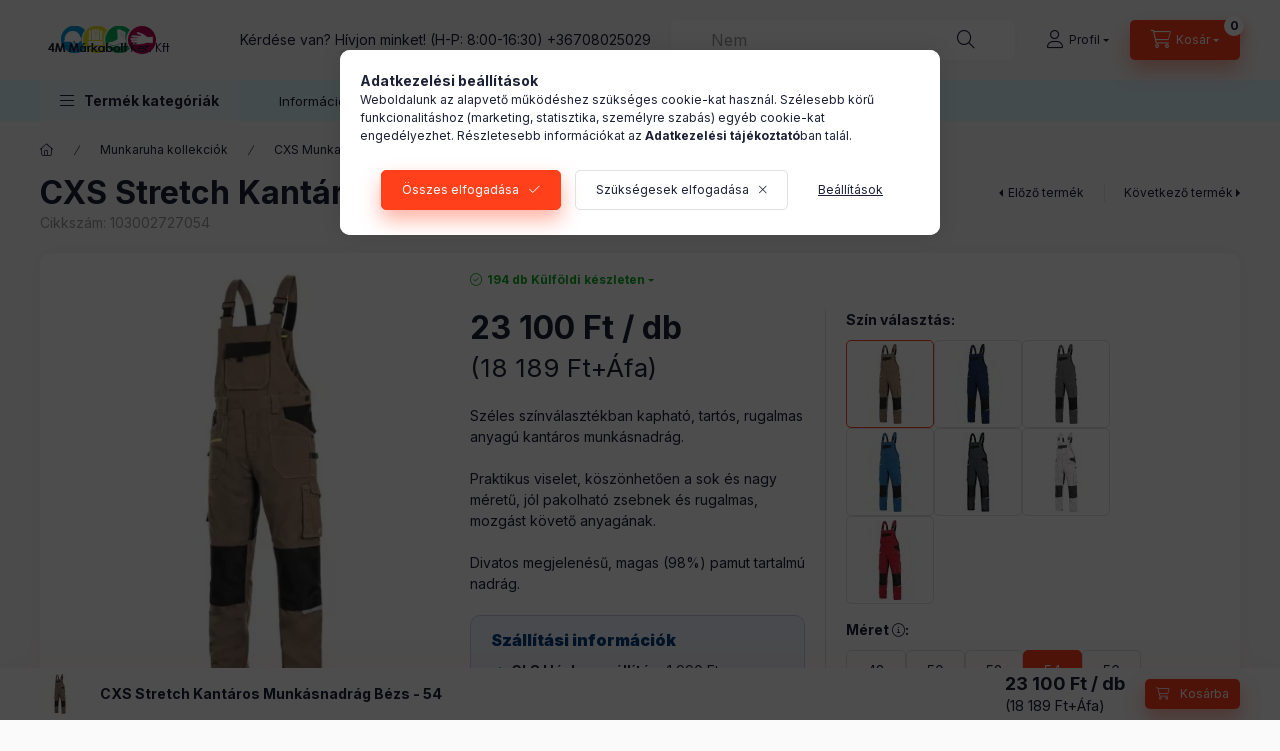

--- FILE ---
content_type: text/html; charset=UTF-8
request_url: https://www.4mmarkabolt.hu/cxs-stretch-kantaros-munkasnadrag-bezs-54
body_size: 32310
content:
<!DOCTYPE html>
<html lang="hu" class="js-ajax-filter-box-checking-force js-ajax-product-list-checking">
    <head>
        <meta charset="utf-8">
<meta name="description" content="Divatos megjelenésű, strapabíró cxs stretch kantáros munkásnadrág széles színskálával. Rugalmas vállpántok, mozgást követő anyag, jól pakolható nagy zsebek jell">
<meta name="robots" content="index, follow">
<meta http-equiv="X-UA-Compatible" content="IE=Edge">
<meta property="og:site_name" content="4M Munkaruha Webáruház és Szaküzlet" />
<meta property="og:title" content="CXS Stretch Kantáros Munkásnadrág Bézs - 54 - 4M Munkaruha W">
<meta property="og:description" content="Divatos megjelenésű, strapabíró cxs stretch kantáros munkásnadrág széles színskálával. Rugalmas vállpántok, mozgást követő anyag, jól pakolható nagy zsebek jell">
<meta property="og:type" content="product">
<meta property="og:url" content="https://www.4mmarkabolt.hu/cxs-stretch-kantaros-munkasnadrag-bezs-54">
<meta property="og:image" content="https://www.4mmarkabolt.hu/img/51910/103002727046/cxs-stretch-kertesz-munkasnadrag-bezs.webp">
<meta name="facebook-domain-verification" content="n5jlkkxxfticro28jl7qpcw96yqe59">
<meta name="google-site-verification" content="NO_aQbacJ38sP5leN7D3o76-1R9XE4Z6O7uSxVWlWhw">
<meta name="mobile-web-app-capable" content="yes">
<meta name="apple-mobile-web-app-capable" content="yes">
<meta name="MobileOptimized" content="320">
<meta name="HandheldFriendly" content="true">

<title>CXS Stretch Kantáros Munkásnadrág Bézs - 54 - 4M Munkaruha W</title>


<script>
var service_type="shop";
var shop_url_main="https://www.4mmarkabolt.hu";
var actual_lang="hu";
var money_len="0";
var money_thousend=" ";
var money_dec=",";
var shop_id=51910;
var unas_design_url="https:"+"/"+"/"+"www.4mmarkabolt.hu"+"/"+"!common_design"+"/"+"base"+"/"+"002400"+"/";
var unas_design_code='002400';
var unas_base_design_code='2400';
var unas_design_ver=4;
var unas_design_subver=3;
var unas_shop_url='https://www.4mmarkabolt.hu';
var responsive="yes";
var price_nullcut_disable=1;
var config_plus=new Array();
config_plus['product_tooltip']=1;
config_plus['cart_fly_id']="cart-box__fly-to-desktop";
config_plus['cart_redirect']=2;
config_plus['cart_refresh_force']="1";
config_plus['money_type']='Ft';
config_plus['money_type_display']='Ft';
config_plus['already_registered_email']=1;
config_plus['accessible_design']=true;
var lang_text=new Array();

var UNAS = UNAS || {};
UNAS.shop={"base_url":'https://www.4mmarkabolt.hu',"domain":'www.4mmarkabolt.hu',"username":'4mmarkabolt.unas.hu',"id":51910,"lang":'hu',"currency_type":'Ft',"currency_code":'HUF',"currency_rate":'1',"currency_length":0,"base_currency_length":0,"canonical_url":'https://www.4mmarkabolt.hu/cxs-stretch-kantaros-munkasnadrag-bezs'};
UNAS.design={"code":'002400',"page":'product_details'};
UNAS.api_auth="142a619f381fa4e40afa5cabb106c9f3";
UNAS.customer={"email":'',"id":0,"group_id":0,"without_registration":0};
UNAS.shop["category_id"]="697308";
UNAS.shop["sku"]="103002727054";
UNAS.shop["product_id"]="339698449";
UNAS.shop["only_private_customer_can_purchase"] = false;
 

UNAS.text = {
    "button_overlay_close": `Bezár`,
    "popup_window": `Felugró ablak`,
    "list": `lista`,
    "updating_in_progress": `frissítés folyamatban`,
    "updated": `frissítve`,
    "is_opened": `megnyitva`,
    "is_closed": `bezárva`,
    "deleted": `törölve`,
    "consent_granted": `hozzájárulás megadva`,
    "consent_rejected": `hozzájárulás elutasítva`,
    "field_is_incorrect": `mező hibás`,
    "error_title": `Hiba!`,
    "product_variants": `termék változatok`,
    "product_added_to_cart": `A termék a kosárba került`,
    "product_added_to_cart_with_qty_problem": `A termékből csak [qty_added_to_cart] [qty_unit] került kosárba`,
    "product_removed_from_cart": `A termék törölve a kosárból`,
    "reg_title_name": `Név`,
    "reg_title_company_name": `Cégnév`,
    "number_of_items_in_cart": `Kosárban lévő tételek száma`,
    "cart_is_empty": `A kosár üres`,
    "cart_updated": `A kosár frissült`
};









window.lazySizesConfig=window.lazySizesConfig || {};
window.lazySizesConfig.loadMode=1;
window.lazySizesConfig.loadHidden=false;

window.dataLayer = window.dataLayer || [];
function gtag(){dataLayer.push(arguments)};
gtag('js', new Date());
</script>

<script src="https://www.4mmarkabolt.hu/!common_packages/jquery/jquery-3.2.1.js?mod_time=1690980618"></script>
<script src="https://www.4mmarkabolt.hu/!common_packages/jquery/plugins/migrate/migrate.js?mod_time=1690980618"></script>
<script src="https://www.4mmarkabolt.hu/!common_packages/jquery/plugins/tippy/popper-2.4.4.min.js?mod_time=1690980618"></script>
<script src="https://www.4mmarkabolt.hu/!common_packages/jquery/plugins/tippy/tippy-bundle.umd.min.js?mod_time=1690980618"></script>
<script src="https://www.4mmarkabolt.hu/!common_packages/jquery/plugins/tools/overlay/overlay.js?mod_time=1753784914"></script>
<script src="https://www.4mmarkabolt.hu/!common_packages/jquery/plugins/tools/toolbox/toolbox.expose.js?mod_time=1724322378"></script>
<script src="https://www.4mmarkabolt.hu/!common_packages/jquery/plugins/lazysizes/lazysizes.min.js?mod_time=1690980618"></script>
<script src="https://www.4mmarkabolt.hu/!common_packages/jquery/plugins/lazysizes/plugins/bgset/ls.bgset.min.js?mod_time=1752825098"></script>
<script src="https://www.4mmarkabolt.hu/!common_packages/jquery/own/shop_common/exploded/common.js?mod_time=1764831094"></script>
<script src="https://www.4mmarkabolt.hu/!common_packages/jquery/own/shop_common/exploded/common_overlay.js?mod_time=1754986322"></script>
<script src="https://www.4mmarkabolt.hu/!common_packages/jquery/own/shop_common/exploded/common_shop_popup.js?mod_time=1754991412"></script>
<script src="https://www.4mmarkabolt.hu/!common_packages/jquery/own/shop_common/exploded/function_accessibility_focus.js?mod_time=1754986322"></script>
<script src="https://www.4mmarkabolt.hu/!common_packages/jquery/own/shop_common/exploded/page_product_details.js?mod_time=1751452520"></script>
<script src="https://www.4mmarkabolt.hu/!common_packages/jquery/own/shop_common/exploded/function_product_subscription.js?mod_time=1751452520"></script>
<script src="https://www.4mmarkabolt.hu/!common_packages/jquery/own/shop_common/exploded/function_search_smart_placeholder.js?mod_time=1751452520"></script>
<script src="https://www.4mmarkabolt.hu/!common_packages/jquery/own/shop_common/exploded/function_accessibility_status.js?mod_time=1764233415"></script>
<script src="https://www.4mmarkabolt.hu/!common_packages/jquery/plugins/hoverintent/hoverintent.js?mod_time=1690980618"></script>
<script src="https://www.4mmarkabolt.hu/!common_packages/jquery/own/shop_tooltip/shop_tooltip.js?mod_time=1753441723"></script>
<script src="https://www.4mmarkabolt.hu/!common_design/base/002400/main.js?mod_time=1764233415"></script>
<script src="https://www.4mmarkabolt.hu/!common_packages/jquery/plugins/flickity/v3/flickity.pkgd.min.js?mod_time=1753784914"></script>
<script src="https://www.4mmarkabolt.hu/!common_packages/jquery/plugins/toastr/toastr.min.js?mod_time=1690980618"></script>

<link href="https://www.4mmarkabolt.hu/temp/shop_51910_e4b42c3f17a77c15afd0fca103849496.css?mod_time=1767738750" rel="stylesheet" type="text/css">

<link href="https://www.4mmarkabolt.hu/cxs-stretch-kantaros-munkasnadrag-bezs" rel="canonical">
<link rel="apple-touch-icon" href="https://www.4mmarkabolt.hu/shop_ordered/51910/pic/apple-touch-icon.png" sizes="180x180">
<link rel="apple-touch-icon" href="https://www.4mmarkabolt.hu/shop_ordered/51910/pic/apple-touch-icon.png">
<link id="favicon-16x16" rel="icon" type="image/png" href="https://www.4mmarkabolt.hu/shop_ordered/51910/pic/favicon-16x16.png" sizes="16x16">
<link id="favicon-32x32" rel="icon" type="image/png" href="https://www.4mmarkabolt.hu/shop_ordered/51910/pic/favicon-32x32.png" sizes="32x32">
<link id="favicon-192x192" rel="icon" type="image/png" href="https://www.4mmarkabolt.hu/shop_ordered/51910/pic/android-chrome-192x192.png" sizes="192x192">
<link href="https://www.4mmarkabolt.hu/shop_ordered/51910/design_pic/favicon.ico" rel="shortcut icon">
<script>
        var google_consent=1;
    
        gtag('consent', 'default', {
           'ad_storage': 'denied',
           'ad_user_data': 'denied',
           'ad_personalization': 'denied',
           'analytics_storage': 'denied',
           'functionality_storage': 'denied',
           'personalization_storage': 'denied',
           'security_storage': 'granted'
        });

    
        gtag('consent', 'update', {
           'ad_storage': 'denied',
           'ad_user_data': 'denied',
           'ad_personalization': 'denied',
           'analytics_storage': 'denied',
           'functionality_storage': 'denied',
           'personalization_storage': 'denied',
           'security_storage': 'granted'
        });

        </script>
    <script async src="https://www.googletagmanager.com/gtag/js?id=G-LCS2ZD88ZC"></script>    <script>
    gtag('config', 'G-LCS2ZD88ZC');

        </script>
        <script>
    var google_analytics=1;

                gtag('event', 'view_item', {
              "currency": "HUF",
              "value": '23100',
              "items": [
                  {
                      "item_id": "103002727054",
                      "item_name": "CXS Stretch Kantáros Munkásnadrág Bézs - 54",
                      "item_category": "Munkaruha kollekciók/CXS Munkaruha/CXS Stretch munkaruha",
                      "price": '23100'
                  }
              ],
              'non_interaction': true
            });
               </script>
           <script>
                       gtag('config', 'AW-10958073706');
                </script>
            <script>
        var google_ads=1;

                gtag('event','remarketing', {
            'ecomm_pagetype': 'product',
            'ecomm_prodid': ["103002727054"],
            'ecomm_totalvalue': 23100        });
            </script>
    
        <meta content="width=device-width, initial-scale=1.0" name="viewport" />
        <link rel="preconnect" href="https://fonts.gstatic.com">
        <link rel="preload" href="https://fonts.googleapis.com/css2?family=Inter:wght@400;700;900&display=swap" as="style" />
        <link rel="stylesheet" href="https://fonts.googleapis.com/css2?family=Inter:wght@400;700;900&display=swap" media="print" onload="this.media='all'">
        <noscript>
            <link rel="stylesheet" href="https://fonts.googleapis.com/css2?family=Inter:wght@400;700;900&display=swap" />
        </noscript>
        <link rel="preload" href="https://www.4mmarkabolt.hu/!common_design/own/fonts/2400/customicons/custom-icons.css" as="style">
        <link rel="stylesheet" href="https://www.4mmarkabolt.hu/!common_design/own/fonts/2400/customicons/custom-icons.css" media="print" onload="this.media='all'">
        <noscript>
            <link rel="stylesheet" href="https://www.4mmarkabolt.hu/!common_design/own/fonts/2400/customicons/custom-icons.css" />
        </noscript>
        
        
        
        
        

        
        
        
        <link rel="preload" fetchpriority="high"
      imagesizes="(max-width: 519.98px) 96.2vw,500px"
      imagesrcset="https://www.4mmarkabolt.hu/img/51910/103002727046/500x500/cxs-stretch-kertesz-munkasnadrag-bezs.webp?time=1739361096 500w,https://www.4mmarkabolt.hu/img/51910/103002727046/712x712/cxs-stretch-kertesz-munkasnadrag-bezs.webp?time=1739361096 712w,https://www.4mmarkabolt.hu/img/51910/103002727046/1000x1000/cxs-stretch-kertesz-munkasnadrag-bezs.webp?time=1739361096 1000w"
      href="https://www.4mmarkabolt.hu/img/51910/103002727046/500x500/cxs-stretch-kertesz-munkasnadrag-bezs.webp?time=1739361096" as="image"
>
        
        
    </head>


                
                
    
    
    
    
    
    
    
    
    
    
                     
    
    
    
    
    <body class='design_ver4 design_subver1 design_subver2 design_subver3' id="ud_shop_artdet">
    
    <div id="image_to_cart" style="display:none; position:absolute; z-index:100000;"></div>
<div class="overlay_common overlay_warning" id="overlay_cart_add"></div>
<script>$(document).ready(function(){ overlay_init("cart_add",{"onBeforeLoad":false}); });</script>
<div class="overlay_common overlay_ok" id="overlay_cart_add_ok"></div>
<script>$(document).ready(function(){ overlay_init("cart_add_ok",[]); });</script>
<div id="overlay_login_outer"></div>	
	<script>
	$(document).ready(function(){
	    var login_redir_init="";

		$("#overlay_login_outer").overlay({
			onBeforeLoad: function() {
                var login_redir_temp=login_redir_init;
                if (login_redir_act!="") {
                    login_redir_temp=login_redir_act;
                    login_redir_act="";
                }

									$.ajax({
						type: "GET",
						async: true,
						url: "https://www.4mmarkabolt.hu/shop_ajax/ajax_popup_login.php",
						data: {
							shop_id:"51910",
							lang_master:"hu",
                            login_redir:login_redir_temp,
							explicit:"ok",
							get_ajax:"1"
						},
						success: function(data){
							$("#overlay_login_outer").html(data);
							if (unas_design_ver >= 5) $("#overlay_login_outer").modal('show');
							$('#overlay_login1 input[name=shop_pass_login]').keypress(function(e) {
								var code = e.keyCode ? e.keyCode : e.which;
								if(code.toString() == 13) {		
									document.form_login_overlay.submit();		
								}	
							});	
						}
					});
								},
			top: 50,
			mask: {
	color: "#000000",
	loadSpeed: 200,
	maskId: "exposeMaskOverlay",
	opacity: 0.7
},
			closeOnClick: (config_plus['overlay_close_on_click_forced'] === 1),
			onClose: function(event, overlayIndex) {
				$("#login_redir").val("");
			},
			load: false
		});
		
			});
	function overlay_login() {
		$(document).ready(function(){
			$("#overlay_login_outer").overlay().load();
		});
	}
	function overlay_login_remind() {
        if (unas_design_ver >= 5) {
            $("#overlay_remind").overlay().load();
        } else {
            $(document).ready(function () {
                $("#overlay_login_outer").overlay().close();
                setTimeout('$("#overlay_remind").overlay().load();', 250);
            });
        }
	}

    var login_redir_act="";
    function overlay_login_redir(redir) {
        login_redir_act=redir;
        $("#overlay_login_outer").overlay().load();
    }
	</script>  
	<div class="overlay_common overlay_info" id="overlay_remind"></div>
<script>$(document).ready(function(){ overlay_init("remind",[]); });</script>

	<script>
    	function overlay_login_error_remind() {
		$(document).ready(function(){
			load_login=0;
			$("#overlay_error").overlay().close();
			setTimeout('$("#overlay_remind").overlay().load();', 250);	
		});
	}
	</script>  
	<div class="overlay_common overlay_info" id="overlay_newsletter"></div>
<script>$(document).ready(function(){ overlay_init("newsletter",[]); });</script>

<script>
function overlay_newsletter() {
    $(document).ready(function(){
        $("#overlay_newsletter").overlay().load();
    });
}
</script>
<div class="overlay_common overlay_info" id="overlay_product_subscription"></div>
<script>$(document).ready(function(){ overlay_init("product_subscription",[]); });</script>
<div class="overlay_common overlay_error" id="overlay_script"></div>
<script>$(document).ready(function(){ overlay_init("script",[]); });</script>
    <script>
    $(document).ready(function() {
        $.ajax({
            type: "GET",
            url: "https://www.4mmarkabolt.hu/shop_ajax/ajax_stat.php",
            data: {master_shop_id:"51910",get_ajax:"1"}
        });
    });
    </script>
    

    
    <div id="container" class="page_shop_artdet_103002727054 readmore-v2
js-ajax-filter-box-checking filter-not-exists filter-box-in-sidebar nav-position-top header-will-fixed fixed-cart-on-artdet">
                
                <nav id="nav--mobile-top" class="nav header nav--mobile nav--top d-sm-none js-header js-header-fixed">
            <div class="header-inner js-header-inner w-100">
                <div class="d-flex justify-content-center d-sm-none">
                                        <button type="button" class="hamburger-box__dropdown-btn-mobile burger btn dropdown__btn" id="hamburger-box__dropdown-btn"
                            aria-label="Termék kategóriák" aria-haspopup="dialog" aria-expanded="false" aria-controls="hamburger-box__dropdown"
                            data-btn-for="#hamburger-box__dropdown"
                    >
                        <span class="burger__lines">
                            <span class="burger__line"></span>
                            <span class="burger__line"></span>
                            <span class="burger__line"></span>
                        </span>
                        <span class="dropdown__btn-text">
                            Termék kategóriák
                        </span>
                    </button>
                                        <button class="search-box__dropdown-btn btn dropdown__btn" type="button" data-btn-for="#search-box__dropdown"
                            aria-label="Keresés" aria-haspopup="dialog" aria-expanded="false" aria-controls="search-box__dropdown"
                    >
                        <span class="search-box__dropdown-btn-icon dropdown__btn-icon icon--search"></span>
                    </button>

                    

                    

                    
                            <button class="profile__dropdown-btn js-profile-btn btn dropdown__btn" id="profile__dropdown-btn" type="button"
            data-orders="https://www.4mmarkabolt.hu/shop_order_track.php" data-btn-for="#profile__dropdown"
            aria-label="Profil" aria-haspopup="dialog" aria-expanded="false" aria-controls="profile__dropdown"
    >
        <span class="profile__dropdown-btn-icon dropdown__btn-icon icon--user"></span>
        <span class="profile__text dropdown__btn-text">Profil</span>
            </button>
    
    
                    <button class="cart-box__dropdown-btn btn dropdown__btn js-cart-box-loaded-by-ajax"
                            aria-label="Kosár megtekintése" aria-haspopup="dialog" aria-expanded="false" aria-controls="cart-box__dropdown"
                            type="button" data-btn-for="#cart-box__dropdown"                    >
                        <span class="cart-box__dropdown-btn-icon dropdown__btn-icon icon--cart"></span>
                        <span class="cart-box__text dropdown__btn-text">Kosár</span>
                                    <span id="box_cart_content" class="cart-box">                <span class="bubble cart-box__bubble"><span class="sr-only">Kosárban lévő tételek száma:</span>0</span>
            </span>
    
                    </button>
                </div>
            </div>
        </nav>
                        <header class="header header--mobile py-3 px-4 d-flex justify-content-center d-sm-none position-relative has-tel">
                <div id="header_logo_img2" class="js-element header_logo logo" data-element-name="header_logo">
        <div class="header_logo-img-container">
            <div class="header_logo-img-wrapper">
                                                <a class="has-img" href="https://www.4mmarkabolt.hu/">                    <picture>
                                                <source srcset="https://www.4mmarkabolt.hu/!common_design/custom/4mmarkabolt.unas.hu/element/layout_hu_header_logo-400x120_1_default.png?time=1668025589 1x, https://www.4mmarkabolt.hu/!common_design/custom/4mmarkabolt.unas.hu/element/layout_hu_header_logo-400x120_1_default_retina.png?time=1668025589 2x" />
                        <img                              width="140" height="28"
                                                          src="https://www.4mmarkabolt.hu/!common_design/custom/4mmarkabolt.unas.hu/element/layout_hu_header_logo-400x120_1_default.png?time=1668025589"                             
                             alt="4M Munkaruha Webáruház és Szaküzlet                        "/>
                    </picture>
                    </a>                                        </div>
        </div>
    </div>

                        <div class="js-element header_text_section_2 d-sm-none" data-element-name="header_text_section_2">
            <div class="header_text_section_2-slide slide-1"><p>Kérdése van? Hívjon minket! (H-P: 8:00-16:30) <a href="tel:+36708025029">+36708025029</a></p></div>
    </div>

        
        </header>
        <header id="header--desktop" class="header header--desktop d-none d-sm-block js-header js-header-fixed">
            <div class="header-inner js-header-inner">
                <div class="header__top">
                    <div class="container">
                        <div class="header__top-inner">
                            <div class="row no-gutters gutters-md-10 justify-content-center align-items-center">
                                <div class="header__top-left col col-xl-auto">
                                    <div class="header__left-inner d-flex align-items-center">
                                                                                <div class="nav-link--products-placeholder-on-fixed-header burger btn">
                                            <span class="burger__lines">
                                                <span class="burger__line"></span>
                                                <span class="burger__line"></span>
                                                <span class="burger__line"></span>
                                            </span>
                                            <span class="burger__text dropdown__btn-text">
                                                Termék kategóriák
                                            </span>
                                        </div>
                                        <button type="button" class="hamburger-box__dropdown-btn burger btn dropdown__btn d-lg-none" id="hamburger-box__dropdown-btn2"
                                                aria-label="Termék kategóriák" aria-haspopup="dialog" aria-expanded="false" aria-controls="hamburger-box__dropdown"
                                                data-btn-for="#hamburger-box__dropdown"
                                        >
                                            <span class="burger__lines">
                                              <span class="burger__line"></span>
                                              <span class="burger__line"></span>
                                              <span class="burger__line"></span>
                                            </span>
                                            <span class="burger__text dropdown__btn-text">
                                              Termék kategóriák
                                            </span>
                                        </button>
                                                                                    <div id="header_logo_img" class="js-element header_logo logo" data-element-name="header_logo">
        <div class="header_logo-img-container">
            <div class="header_logo-img-wrapper">
                                                <a class="has-img" href="https://www.4mmarkabolt.hu/">                    <picture>
                                                <source srcset="https://www.4mmarkabolt.hu/!common_design/custom/4mmarkabolt.unas.hu/element/layout_hu_header_logo-400x120_1_default.png?time=1668025589 1x, https://www.4mmarkabolt.hu/!common_design/custom/4mmarkabolt.unas.hu/element/layout_hu_header_logo-400x120_1_default_retina.png?time=1668025589 2x" />
                        <img                              width="140" height="28"
                                                          src="https://www.4mmarkabolt.hu/!common_design/custom/4mmarkabolt.unas.hu/element/layout_hu_header_logo-400x120_1_default.png?time=1668025589"                             
                             alt="4M Munkaruha Webáruház és Szaküzlet                        "/>
                    </picture>
                    </a>                                        </div>
        </div>
    </div>

                                        <div class="js-element header_text_section_2" data-element-name="header_text_section_2">
            <div class="header_text_section_2-slide slide-1"><p>Kérdése van? Hívjon minket! (H-P: 8:00-16:30) <a href="tel:+36708025029">+36708025029</a></p></div>
    </div>

                                    </div>
                                </div>
                                <div class="header__top-right col-auto col-xl d-flex justify-content-end align-items-center">
                                    <button class="search-box__dropdown-btn btn dropdown__btn d-xl-none" id="#search-box__dropdown-btn2"
                                            aria-label="Keresés" aria-haspopup="dialog" aria-expanded="false" aria-controls="search-box__dropdown2"
                                            type="button" data-btn-for="#search-box__dropdown2"
                                    >
                                        <span class="search-box__dropdown-btn-icon dropdown__btn-icon icon--search"></span>
                                        <span class="search-box__text dropdown__btn-text">Keresés</span>
                                    </button>
                                    <div class="search-box__dropdown dropdown__content dropdown__content-till-lg" id="search-box__dropdown2" data-content-for="#search-box__dropdown-btn2" data-content-direction="full">
                                        <span class="dropdown__caret"></span>
                                        <button class="dropdown__btn-close search-box__dropdown__btn-close btn btn-close" type="button" aria-label="Bezár"></button>
                                        <div class="dropdown__content-inner search-box__inner position-relative js-search browser-is-chrome search-smart-enabled"
     id="box_search_content2">
    <form name="form_include_search2" id="form_include_search2" action="https://www.4mmarkabolt.hu/shop_search.php" method="get">
    <div class="search-box__form-inner d-flex flex-column">
        <div class="form-group box-search-group mb-0 js-search-smart-insert-after-here">
            <input data-stay-visible-breakpoint="1280" id="box_search_input2" class="search-box__input ac_input js-search-input form-control"
                   name="search" pattern=".{3,100}" aria-label="Keresés..." title="Hosszabb kereső kifejezést írjon be!"
                   placeholder="Keresés..." type="search" maxlength="100" autocomplete="off" required                   role="combobox" aria-autocomplete="list" aria-expanded="false"
                                      aria-controls="search-smart-suggestions search-smart-actual-query search-smart-categories search-smart-contents search-smart-products"
                               >
            <div class="search-box__search-btn-outer input-group-append" title="Keresés">
                <button class="btn search-box__search-btn" aria-label="Keresés">
                    <span class="search-box__search-btn-icon icon--search"></span>
                </button>
            </div>
            <div class="search__loading">
                <div class="loading-spinner--small"></div>
            </div>
        </div>
        <div class="ac_results2">
            <span class="ac_result__caret"></span>
        </div>
    </div>
    </form>
</div>

                                    </div>
                                                                                <button class="profile__dropdown-btn js-profile-btn btn dropdown__btn" id="profile__dropdown-btn2" type="button"
            data-orders="https://www.4mmarkabolt.hu/shop_order_track.php" data-btn-for="#profile__dropdown"
            aria-label="Profil" aria-haspopup="dialog" aria-expanded="false" aria-controls="profile__dropdown"
    >
        <span class="profile__dropdown-btn-icon dropdown__btn-icon icon--user"></span>
        <span class="profile__text dropdown__btn-text">Profil</span>
            </button>
    
    
                                    <button id="cart-box__fly-to-desktop" class="cart-box__dropdown-btn btn dropdown__btn js-cart-box-loaded-by-ajax"
                                            aria-label="Kosár megtekintése" aria-describedby="box_cart_content" aria-haspopup="dialog" aria-expanded="false" aria-controls="cart-box__dropdown"
                                            type="button" data-btn-for="#cart-box__dropdown"                                    >
                                        <span class="cart-box__dropdown-btn-icon dropdown__btn-icon icon--cart"></span>
                                        <span class="cart-box__text dropdown__btn-text">Kosár</span>
                                        <span class="bubble cart-box__bubble">-</span>
                                    </button>
                                </div>
                            </div>
                        </div>
                    </div>
                </div>
                                <div class="header__bottom">
                    <div class="container">
                        <nav class="navbar d-none d-lg-flex navbar-expand navbar-light align-items-stretch">
                                                        <ul id="nav--cat" class="nav nav--cat js-navbar-nav">
                                <li class="nav-item dropdown nav--main nav-item--products">
                                    <a class="nav-link nav-link--products burger d-lg-flex" href="#" onclick="event.preventDefault();" role="button" data-text="Termék kategóriák" data-toggle="dropdown"
                                       aria-label="Termék kategóriák" aria-haspopup="dialog" aria-controls="dropdown-cat"
                                        aria-expanded="false"                                    >
                                        <span class="burger__lines">
                                            <span class="burger__line"></span>
                                            <span class="burger__line"></span>
                                            <span class="burger__line"></span>
                                        </span>
                                        <span class="burger__text dropdown__btn-text">
                                            Termék kategóriák
                                        </span>
                                    </a>
                                    <div id="dropdown-cat" class="dropdown-menu d-none d-block clearfix dropdown--cat with-avoid-breaking-megasubmenu dropdown--level-0">
                                                    <ul class="nav-list--0" aria-label="Termék kategóriák">
            <li id="nav-item-new" class="nav-item spec-item js-nav-item-new">
                        <a class="nav-link" href="https://www.4mmarkabolt.hu/ujdonsagok"               aria-label="Újdonságok kategória"
                           >
                                            <span class="nav-link__text">
                    Újdonságok                </span>
            </a>
                    </li>
            <li id="nav-item-akcio" class="nav-item spec-item js-nav-item-akcio">
                        <a class="nav-link" href="https://www.4mmarkabolt.hu/akcios-termekek"               aria-label="Akciók kategória"
                           >
                                            <span class="nav-link__text">
                    Akciók                </span>
            </a>
                    </li>
            <li id="nav-item-545929" class="nav-item dropdown js-nav-item-545929">
                        <a class="nav-link" href="https://www.4mmarkabolt.hu/munkavedelmi-labbeli"               aria-label="Munkavédelmi lábbeli kategória"
                data-toggle="dropdown" data-mouseover="handleSub('545929','https://www.4mmarkabolt.hu/shop_ajax/ajax_box_cat.php?get_ajax=1&type=layout&change_lang=hu&level=1&key=545929&box_var_name=shop_cat&box_var_layout_cache=1&box_var_expand_cache=yes&box_var_expand_cache_name=desktop&box_var_layout_level0=0&box_var_layout_level1=1&box_var_layout=2&box_var_ajax=1&box_var_section=content&box_var_highlight=yes&box_var_type=expand&box_var_div=no');" aria-haspopup="true" aria-expanded="false"            >
                                            <span class="nav-link__text">
                    Munkavédelmi lábbeli                </span>
            </a>
                        <div class="megasubmenu dropdown-menu">
                <div class="megasubmenu__sticky-content">
                    <div class="loading-spinner"></div>
                </div>
                            </div>
                    </li>
            <li id="nav-item-329231" class="nav-item dropdown js-nav-item-329231">
                        <a class="nav-link" href="https://www.4mmarkabolt.hu/munkaruha"               aria-label="Munkaruha kategória"
                data-toggle="dropdown" data-mouseover="handleSub('329231','https://www.4mmarkabolt.hu/shop_ajax/ajax_box_cat.php?get_ajax=1&type=layout&change_lang=hu&level=1&key=329231&box_var_name=shop_cat&box_var_layout_cache=1&box_var_expand_cache=yes&box_var_expand_cache_name=desktop&box_var_layout_level0=0&box_var_layout_level1=1&box_var_layout=2&box_var_ajax=1&box_var_section=content&box_var_highlight=yes&box_var_type=expand&box_var_div=no');" aria-haspopup="true" aria-expanded="false"            >
                                            <span class="nav-link__text">
                    Munkaruha                </span>
            </a>
                        <div class="megasubmenu dropdown-menu">
                <div class="megasubmenu__sticky-content">
                    <div class="loading-spinner"></div>
                </div>
                            </div>
                    </li>
            <li id="nav-item-836902" class="nav-item dropdown js-nav-item-836902">
                        <a class="nav-link" href="https://www.4mmarkabolt.hu/munkavedelmi-eszkozok"               aria-label="Munkavédelmi eszközök kategória"
                data-toggle="dropdown" data-mouseover="handleSub('836902','https://www.4mmarkabolt.hu/shop_ajax/ajax_box_cat.php?get_ajax=1&type=layout&change_lang=hu&level=1&key=836902&box_var_name=shop_cat&box_var_layout_cache=1&box_var_expand_cache=yes&box_var_expand_cache_name=desktop&box_var_layout_level0=0&box_var_layout_level1=1&box_var_layout=2&box_var_ajax=1&box_var_section=content&box_var_highlight=yes&box_var_type=expand&box_var_div=no');" aria-haspopup="true" aria-expanded="false"            >
                                            <span class="nav-link__text">
                    Munkavédelmi eszközök                </span>
            </a>
                        <div class="megasubmenu dropdown-menu">
                <div class="megasubmenu__sticky-content">
                    <div class="loading-spinner"></div>
                </div>
                            </div>
                    </li>
            <li id="nav-item-335962" class="nav-item dropdown js-nav-item-335962">
                        <a class="nav-link" href="https://www.4mmarkabolt.hu/munkaruha-kollekcio"               aria-label="Munkaruha kollekciók kategória"
                data-toggle="dropdown" data-mouseover="handleSub('335962','https://www.4mmarkabolt.hu/shop_ajax/ajax_box_cat.php?get_ajax=1&type=layout&change_lang=hu&level=1&key=335962&box_var_name=shop_cat&box_var_layout_cache=1&box_var_expand_cache=yes&box_var_expand_cache_name=desktop&box_var_layout_level0=0&box_var_layout_level1=1&box_var_layout=2&box_var_ajax=1&box_var_section=content&box_var_highlight=yes&box_var_type=expand&box_var_div=no');" aria-haspopup="true" aria-expanded="false"            >
                                            <span class="nav-link__text">
                    Munkaruha kollekciók                </span>
            </a>
                        <div class="megasubmenu dropdown-menu">
                <div class="megasubmenu__sticky-content">
                    <div class="loading-spinner"></div>
                </div>
                            </div>
                    </li>
            <li id="nav-item-900065" class="nav-item dropdown js-nav-item-900065">
                        <a class="nav-link" href="https://www.4mmarkabolt.hu/munkavedelmi-kesztyu"               aria-label="Munkavédelmi kesztyű kategória"
                data-toggle="dropdown" data-mouseover="handleSub('900065','https://www.4mmarkabolt.hu/shop_ajax/ajax_box_cat.php?get_ajax=1&type=layout&change_lang=hu&level=1&key=900065&box_var_name=shop_cat&box_var_layout_cache=1&box_var_expand_cache=yes&box_var_expand_cache_name=desktop&box_var_layout_level0=0&box_var_layout_level1=1&box_var_layout=2&box_var_ajax=1&box_var_section=content&box_var_highlight=yes&box_var_type=expand&box_var_div=no');" aria-haspopup="true" aria-expanded="false"            >
                                            <span class="nav-link__text">
                    Munkavédelmi kesztyű                </span>
            </a>
                        <div class="megasubmenu dropdown-menu">
                <div class="megasubmenu__sticky-content">
                    <div class="loading-spinner"></div>
                </div>
                            </div>
                    </li>
            <li id="nav-item-639295" class="nav-item dropdown js-nav-item-639295">
                        <a class="nav-link" href="https://www.4mmarkabolt.hu/forgalmazott-markak"               aria-label="Márkák kategória"
                data-toggle="dropdown" data-mouseover="handleSub('639295','https://www.4mmarkabolt.hu/shop_ajax/ajax_box_cat.php?get_ajax=1&type=layout&change_lang=hu&level=1&key=639295&box_var_name=shop_cat&box_var_layout_cache=1&box_var_expand_cache=yes&box_var_expand_cache_name=desktop&box_var_layout_level0=0&box_var_layout_level1=1&box_var_layout=2&box_var_ajax=1&box_var_section=content&box_var_highlight=yes&box_var_type=expand&box_var_div=no');" aria-haspopup="true" aria-expanded="false"            >
                                            <span class="nav-link__text">
                    Márkák                </span>
            </a>
                        <div class="megasubmenu dropdown-menu">
                <div class="megasubmenu__sticky-content">
                    <div class="loading-spinner"></div>
                </div>
                            </div>
                    </li>
            <li id="nav-item-201793" class="nav-item js-nav-item-201793">
                        <a class="nav-link" href="https://www.4mmarkabolt.hu/Outlet-termekek"               aria-label="Outlet termékek kategória"
                           >
                                            <span class="nav-link__text">
                    Outlet termékek                </span>
            </a>
                    </li>
        </ul>

    
                                    </div>
                                </li>
                            </ul>
                                                                                                                    
    <ul aria-label="Menüpontok" id="nav--menu" class="nav nav--menu js-navbar-nav">
                <li class="nav-item dropdown nav--main js-nav-item-860019">
                        <a class="nav-link dropdown-toggle" href="https://4mmarkabolt.hu/#" role="button" data-toggle="dropdown" aria-haspopup="true" aria-expanded="false">
                            Információk
            </a>
                                                
    <ul aria-label="Információk menüpont" class="dropdown-menu dropdown--menu dropdown-level--1">
                <li class="nav-item js-nav-item-352859">
                        <a class="dropdown-item" href="https://4mmarkabolt.hu/shop_contact.php" >
                            Elérhetőségeink
            </a>
                    </li>
                <li class="nav-item js-nav-item-693650">
                        <a class="dropdown-item" href="https://4mmarkabolt.hu/shop_contact.php?tab=payment" >
                            Szállítás és fizetés
            </a>
                    </li>
                <li class="nav-item js-nav-item-943429">
                        <a class="dropdown-item" href="https://www.4mmarkabolt.hu/meret-csere" >
                            Méret csere
            </a>
                    </li>
                <li class="nav-item js-nav-item-672822">
                        <a class="dropdown-item" href="https://www.4mmarkabolt.hu/bemutatkozas" >
                            Bemutatkozás
            </a>
                    </li>
            </ul>

                    </li>
                <li class="nav-item nav--main js-nav-item-445873">
                        <a class="nav-link" href="https://www.4mmarkabolt.hu/Outlet-termekek" >
                            Utolsó darabos termékek
            </a>
                    </li>
                <li class="nav-item nav--main js-nav-item-180749">
                        <a class="nav-link" href="https://www.4mmarkabolt.hu/artra-munkavedelmi-cipo-bakancs" >
                            Kifutó ARTRA cipők
            </a>
                    </li>
                <li class="nav-item dropdown nav--main js-nav-item-663429">
                        <a class="nav-link dropdown-toggle" href="https://www.4mmarkabolt.hu/munkavedelmi-jelolesek" role="button" data-toggle="dropdown" aria-haspopup="true" aria-expanded="false">
                            Munkavédelmi jelölések
            </a>
                                                
    <ul aria-label="Munkavédelmi jelölések menüpont" class="dropdown-menu dropdown--menu dropdown-level--1">
                <li class="nav-item js-nav-item-339607">
                        <a class="dropdown-item" href="https://www.4mmarkabolt.hu/munkavedelmi-jelolesek/munkavedelmi-cipo-jelolesek" >
                            Munkavédelmi cipő jelölések
            </a>
                    </li>
                <li class="nav-item js-nav-item-621070">
                        <a class="dropdown-item" href="https://www.4mmarkabolt.hu/munkavedelmi-szemuveg-kisokos" >
                            Munkavédelmi szemüveg jelölései
            </a>
                    </li>
            </ul>

                    </li>
            </ul>

    
                                                    </nav>
                        <script>
    let addOverflowHidden = function() {
        $('.hamburger-box__dropdown-inner').addClass('overflow-hidden');
    }
    function scrollToBreadcrumb() {
        scrollToElement({ element: '.nav-list-breadcrumb', offset: getVisibleDistanceTillHeaderBottom(), scrollIn: '.hamburger-box__dropdown-inner', container: '.hamburger-box__dropdown-inner', duration: 0, callback: addOverflowHidden });
    }

    function setHamburgerBoxHeight(height) {
        $('.hamburger-box__dropdown').css('height', height + 80);
    }

    let mobileMenuScrollData = [];

    function handleSub2(thisOpenBtn, id, ajaxUrl) {
        let navItem = $('#nav-item-'+id+'--m');
        let openBtn = $(thisOpenBtn);
        let $thisScrollableNavList = navItem.closest('.nav-list-mobile');
        let thisNavListLevel = $thisScrollableNavList.data("level");

        if ( thisNavListLevel == 0 ) {
            $thisScrollableNavList = navItem.closest('.hamburger-box__dropdown-inner');
        }
        mobileMenuScrollData["level_" + thisNavListLevel + "_position"] = $thisScrollableNavList.scrollTop();
        mobileMenuScrollData["level_" + thisNavListLevel + "_element"] = $thisScrollableNavList;

        if (!navItem.hasClass('ajax-loading')) {
            if (catSubOpen2(openBtn, navItem)) {
                if (ajaxUrl) {
                    if (!navItem.hasClass('ajax-loaded')) {
                        catSubLoad2(navItem, ajaxUrl);
                    } else {
                        scrollToBreadcrumb();
                    }
                } else {
                    scrollToBreadcrumb();
                }
            }
        }
    }
    function catSubOpen2(openBtn,navItem) {
        let thisSubMenu = navItem.find('.nav-list-menu--sub').first();
        let thisParentMenu = navItem.closest('.nav-list-menu');
        thisParentMenu.addClass('hidden');

        if (navItem.hasClass('show')) {
            openBtn.attr('aria-expanded','false');
            navItem.removeClass('show');
            thisSubMenu.removeClass('show');
        } else {
            openBtn.attr('aria-expanded','true');
            navItem.addClass('show');
            thisSubMenu.addClass('show');
            if (window.matchMedia('(min-width: 576px) and (max-width: 1259.8px )').matches) {
                let thisSubMenuHeight = thisSubMenu.outerHeight();
                if (thisSubMenuHeight > 0) {
                    setHamburgerBoxHeight(thisSubMenuHeight);
                }
            }
        }
        return true;
    }
    function catSubLoad2(navItem, ajaxUrl){
        let thisSubMenu = $('.nav-list-menu--sub', navItem);
        $.ajax({
            type: 'GET',
            url: ajaxUrl,
            beforeSend: function(){
                navItem.addClass('ajax-loading');
                setTimeout(function (){
                    if (!navItem.hasClass('ajax-loaded')) {
                        navItem.addClass('ajax-loader');
                        thisSubMenu.addClass('loading');
                    }
                }, 150);
            },
            success:function(data){
                thisSubMenu.html(data);
                $(document).trigger("ajaxCatSubLoaded");

                let thisParentMenu = navItem.closest('.nav-list-menu');
                let thisParentBreadcrumb = thisParentMenu.find('> .nav-list-breadcrumb');

                /* ha már van a szülőnek breadcrumbja, akkor azt hozzáfűzzük a gyerekhez betöltéskor */
                if (thisParentBreadcrumb.length > 0) {
                    let thisParentLink = thisParentBreadcrumb.find('.nav-list-parent-link').clone();
                    let thisSubMenuParentLink = thisSubMenu.find('.nav-list-parent-link');
                    thisParentLink.insertBefore(thisSubMenuParentLink);
                }

                navItem.removeClass('ajax-loading ajax-loader').addClass('ajax-loaded');
                thisSubMenu.removeClass('loading');
                if (window.matchMedia('(min-width: 576px) and (max-width: 1259.8px )').matches) {
                    let thisSubMenuHeight = thisSubMenu.outerHeight();
                    setHamburgerBoxHeight(thisSubMenuHeight);
                }
                scrollToBreadcrumb();
            }
        });
    }
    function catBack(thisBtn) {
        let thisCatLevel = $(thisBtn).closest('.nav-list-menu--sub');
        let thisParentItem = $(thisBtn).closest('.nav-item.show');
        let thisParentMenu = thisParentItem.closest('.nav-list-menu');

        if ( $(thisBtn).data("belongs-to-level") == 0 ) {
            mobileMenuScrollData["level_0_element"].animate({ scrollTop: mobileMenuScrollData["level_0_position"] }, 0, function() {});
        }

        if (window.matchMedia('(min-width: 576px) and (max-width: 1259.8px )').matches) {
            let thisParentMenuHeight = 0;
            if ( thisParentItem.parent('ul').hasClass('nav-list-mobile--0') ) {
                let sumHeight = 0;
                $( thisParentItem.closest('.hamburger-box__dropdown-nav-lists-wrapper').children() ).each(function() {
                    sumHeight+= $(this).outerHeight(true);
                });
                thisParentMenuHeight = sumHeight;
            } else {
                thisParentMenuHeight = thisParentMenu.outerHeight();
            }
            setHamburgerBoxHeight(thisParentMenuHeight);
        }
        if ( thisParentItem.parent('ul').hasClass('nav-list-mobile--0') ) {
            $('.hamburger-box__dropdown-inner').removeClass('overflow-hidden');
        }
        thisParentMenu.removeClass('hidden');
        thisCatLevel.removeClass('show');
        thisParentItem.removeClass('show');
        thisParentItem.find('.nav-button').attr('aria-expanded','false');
        return true;
    }

    function handleSub($id, $ajaxUrl) {
        let $navItem = $('#nav-item-'+$id);

        if (!$navItem.hasClass('ajax-loading')) {
            if (catSubOpen($navItem)) {
                if (!$navItem.hasClass('ajax-loaded')) {
                    catSubLoad($id, $ajaxUrl);
                }
            }
        }
    }

    function catSubOpen($navItem) {
        handleCloseDropdowns();
        let thisNavLink = $navItem.find('> .nav-link');
        let thisNavItem = thisNavLink.parent();
        let thisNavbarNav = $('.js-navbar-nav');
        let thisDropdownMenu = thisNavItem.find('.dropdown-menu').first();

        /*remove is-opened class form the rest menus (cat+plus)*/
        thisNavbarNav.find('.show').not(thisNavItem).not('.nav-item--products').not('.dropdown--cat').removeClass('show');

        /* check handler exists */
        let existingHandler = thisNavItem.data('keydownHandler');

        /* is has, off it */
        if (existingHandler) {
            thisNavItem.off('keydown', existingHandler);
        }

        const focusExitHandler = function(e) {
            if (e.key === "Escape") {
                handleCloseDropdownCat(false,{
                    reason: 'escape',
                    element: thisNavItem,
                    handler: focusExitHandler
                });
            }
        }

        if (thisNavItem.hasClass('show')) {
            thisNavLink.attr('aria-expanded','false');
            thisNavItem.removeClass('show');
            thisDropdownMenu.removeClass('show');
            $('html').removeClass('cat-megasubmenu-opened');
            $('#dropdown-cat').removeClass('has-opened');

            thisNavItem.off('keydown', focusExitHandler);
        } else {
            thisNavLink.attr('aria-expanded','true');
            thisNavItem.addClass('show');
            thisDropdownMenu.addClass('show');
            $('#dropdown-cat').addClass('has-opened');
            $('html').addClass('cat-megasubmenu-opened');

            thisNavItem.on('keydown', focusExitHandler);
            thisNavItem.data('keydownHandler', focusExitHandler);
        }
        return true;
    }
    function catSubLoad($id, $ajaxUrl){
        const $navItem = $('#nav-item-'+$id);
        const $thisMegasubmenu = $(".megasubmenu", $navItem);
        const parentDropdownMenuHeight = $navItem.closest('.dropdown-menu').outerHeight();
        const $thisMegasubmenuStickyContent = $(".megasubmenu__sticky-content", $thisMegasubmenu);
        $thisMegasubmenuStickyContent.css('height', parentDropdownMenuHeight);

        $.ajax({
            type: 'GET',
            url: $ajaxUrl,
            beforeSend: function(){
                $navItem.addClass('ajax-loading');
                setTimeout(function (){
                    if (!$navItem.hasClass('ajax-loaded')) {
                        $navItem.addClass('ajax-loader');
                    }
                }, 150);
            },
            success:function(data){
                $thisMegasubmenuStickyContent.html(data);
                const $thisScrollContainer = $thisMegasubmenu.find('.megasubmenu__cats-col').first();

                $thisScrollContainer.on('wheel', function(e){
                    e.preventDefault();
                    $(this).scrollLeft($(this).scrollLeft() + e.originalEvent.deltaY);
                });

                $navItem.removeClass('ajax-loading ajax-loader').addClass('ajax-loaded');
                $(document).trigger("ajaxCatSubLoaded");
            }
        });
    }

    $(document).ready(function () {
        $('.nav--menu .dropdown').on('focusout',function(event) {
            let dropdown = this.querySelector('.dropdown-menu');

                        const toElement = event.relatedTarget;

                        if (!dropdown.contains(toElement)) {
                dropdown.parentElement.classList.remove('show');
                dropdown.classList.remove('show');
            }
                        if (!event.target.closest('.dropdown.nav--main').contains(toElement)) {
                handleCloseMenuDropdowns();
            }
        });
         /* FÖLÉHÚZÁS */
        $('.nav-item.dropdown').on('focusin',function(event) {
            navItemDropdownOpen(event.currentTarget);
        });
        $('.nav--cat').on('focusout',function(event) {
                        if (!event.currentTarget.contains(event.relatedTarget)) {
                navItemDropdownClose(event.target.closest('.nav-item--products'));
            }
        });

        function navItemDropdownOpen(el) {
            handleCloseDropdowns();
            let thisNavItem = $(el);
            let thisNavLink = $('> .nav-link', thisNavItem);
            let thisNav = thisNavItem.closest('.js-navbar-nav');
            let thisDropdownItem = $('> .dropdown-item', thisNavItem);
            let thisNavLinkLeft = 0;

            if (thisNavLink.length > 0) {
                thisNavLinkLeft = thisNavLink.offset().left;
            }

            let thisDropdownMenu = thisNavItem.find('.dropdown-menu').first();
            let thisNavLinkAttr = thisNavLink.attr('data-mouseover');

            if (typeof thisNavLinkAttr !== 'undefined' && thisNavLinkAttr !== false) {
                eval(thisNavLinkAttr);
            }

            if ($headerHeight && thisNavLink.length > 0 && thisNav.hasClass('nav--menu') ) {
                thisDropdownMenu.css({
                    top: getVisibleDistanceTillHeaderBottom() + 'px',
                    left: thisNavLinkLeft + 'px'
                });
            }

            /* it's a category dropdown */
            if ( !thisNav.hasClass('nav--menu') ) {
                if (thisNavLink.hasClass('nav-link--products')) { /* categories btn */
                    $('html').addClass('products-dropdown-opened');
                    thisNavItem.addClass('force-show');
                } else {
                    let dropdown_cat = $('#dropdown-cat');
                    dropdown_cat.addClass('has-opened keep-opened');
                    setTimeout(
                        function () {
                            dropdown_cat.removeClass('keep-opened');
                        }, 400
                    );
                }
            }

            thisNavLink.attr('aria-expanded','true');
            thisNavItem.addClass('show');
            thisDropdownMenu.addClass('show');

            thisDropdownItem.attr('aria-expanded','true');
            thisDropdownItem.addClass('show');
        }

        function navItemDropdownClose(el) {
            let thisNavItem = $(el);
            let thisNavLink = $('> .nav-link', thisNavItem);
            let thisDropdownItem = $('> .dropdown-item', thisNavItem);
            let thisDropdownMenu = thisNavItem.find('.dropdown-menu').first();

            if (!thisNavItem.hasClass('always-opened')) {
                if (thisNavLink.hasClass('nav-link--products')) {
                    $('html').removeClass('products-dropdown-opened');
                }

                thisNavLink.attr('aria-expanded', 'false');
                thisNavItem.removeClass('show');
                thisDropdownMenu.removeClass('show');

                thisDropdownItem.attr('aria-expanded','true').addClass('show');

                if ( !thisNavLink.closest('.nav--menu').length > 0 ) {
                    if (!$('#dropdown-cat').hasClass('keep-opened')) {
                        $('html').removeClass('cat-megasubmenu-opened');
                        $('#dropdown-cat').removeClass('has-opened');
                    }
                }
            } else {
                if (thisNavLink.hasClass('nav-link--products')) {
                    $('html').removeClass('products-dropdown-opened cat-megasubmenu-opened');
                    thisNavItem.removeClass('force-show');
                    $('#dropdown-cat').removeClass('has-opened');
                }
            }
        }

        $('.nav-item.dropdown').hoverIntent({
            over: function () {
                navItemDropdownOpen(this);
            },
            out: function () {
                navItemDropdownClose(this);
            },
            interval: 100,
            sensitivity: 10,
            timeout: 250
        });
            });
</script>                    </div>
                </div>
                            </div>
        </header>
        
        
                            
                <main class="main">
            
            
                        
                                        
            
            




<div id="page_artdet_content" class="artdet artdet--type-2 js-validation">
            <div class="fixed-cart js-fixed-cart" id="artdet__fixed-cart">
        <div class="container">
            <div class="row gutters-5 gutters-md-10 row-gap-10 align-items-center py-2">
                                <div class="col-auto fixer-cart__img-col">
                    <img class="fixed-cart__img" width="40" height="40" src="https://www.4mmarkabolt.hu/img/51910/103002727046/40x40/cxs-stretch-kertesz-munkasnadrag-bezs.webp?time=1739361096" srcset="https://www.4mmarkabolt.hu/img/51910/103002727046/80x80/cxs-stretch-kertesz-munkasnadrag-bezs.webp?time=1739361096 2x" alt="cxs stretch kertesz munkasnadrag bezs" />
                </div>
                                <div class="col">
                    <div class="d-flex flex-column flex-md-row align-items-md-center">
                        <div class="fixed-cart__name line-clamp--1-12">CXS Stretch Kantáros Munkásnadrág Bézs - 54
</div>
                                                <div class="fixed-cart__prices row no-gutters align-items-center ml-md-auto">
                            
                            <div class="col d-flex flex-wrap col-gap-5 align-items-baseline flex-md-column">
                                                                <span class="fixed-cart__price fixed-cart__price--base product-price--base">
                                    <span class="fixed-cart__price-base-value"><span class='price-gross-format'><span id='price_net_brutto_103002727054' class='price_net_brutto_103002727054 price-gross'>23 100</span><span class='price-currency'> Ft</span></span> / <span class='price-quantity-unit'>db</span> <br /> <small> (<span class='price-net-format'><span id='price_net_netto_103002727054' class='price_net_netto_103002727054 price-net'>18 189</span><span class='price-currency'> Ft</span></span>+Áfa) </small></span>                                </span>
                                
                                                            </div>
                        </div>
                                            </div>
                </div>
                <div class="col-auto">
                    <button class="fixed-cart__btn btn icon--b-cart" type="button" aria-label="Kosárba"
                            title="Kosárba" onclick="$('.artdet__cart-btn').trigger('click');"  >
                        Kosárba
                    </button>
                </div>
            </div>
        </div>
    </div>
    <script>
                $(document).ready(function () {
            const $itemVisibilityCheck = $(".js-main-cart-btn");
            const $stickyCart = $(".js-fixed-cart");

            const cartObserver = new IntersectionObserver((entries, observer) => {
                entries.forEach(entry => {
                    if(entry.isIntersecting) {
                        $stickyCart.removeClass('is-visible');
                    } else {
                        $stickyCart.addClass('is-visible');
                    }
                });
            }, {});

            cartObserver.observe($itemVisibilityCheck[0]);

            $(window).on('scroll',function () {
                cartObserver.observe($itemVisibilityCheck[0]);
            });
        });
                    </script>
    
    <div class="artdet__breadcrumb">
        <div class="container">
            <nav id="breadcrumb" aria-label="navigációs nyomvonal">
                    <ol class="breadcrumb breadcrumb--mobile level-3">
            <li class="breadcrumb-item">
                                <a class="breadcrumb--home" href="https://www.4mmarkabolt.hu/sct/0/" aria-label="Főkategória" title="Főkategória"></a>
                            </li>
                                    
                                                                                                                                                                                                                        <li class="breadcrumb-item">
                <a href="https://www.4mmarkabolt.hu/cxs-stretch-munkaruha">CXS Stretch munkaruha</a>
            </li>
                    </ol>

        <ol class="breadcrumb breadcrumb--desktop level-3">
            <li class="breadcrumb-item">
                                <a class="breadcrumb--home" href="https://www.4mmarkabolt.hu/sct/0/" aria-label="Főkategória" title="Főkategória"></a>
                            </li>
                        <li class="breadcrumb-item">
                                <a href="https://www.4mmarkabolt.hu/munkaruha-kollekcio">Munkaruha kollekciók</a>
                            </li>
                        <li class="breadcrumb-item">
                                <a href="https://www.4mmarkabolt.hu/cxs-munkaruha">CXS Munkaruha</a>
                            </li>
                        <li class="breadcrumb-item">
                                <a href="https://www.4mmarkabolt.hu/cxs-stretch-munkaruha">CXS Stretch munkaruha</a>
                            </li>
                    </ol>
        <script>
            function markActiveNavItems() {
                                                        $(".js-nav-item-335962").addClass("has-active");
                                                                            $(".js-nav-item-205703").addClass("has-active");
                                                                            $(".js-nav-item-697308").addClass("has-active");
                                                }
            $(document).ready(function(){
                markActiveNavItems();
            });
            $(document).on("ajaxCatSubLoaded",function(){
                markActiveNavItems();
            });
        </script>
    </nav>

        </div>
    </div>

    <script>
<!--
var lang_text_warning=`Figyelem!`
var lang_text_required_fields_missing=`Kérjük töltse ki a kötelező mezők mindegyikét!`
function formsubmit_artdet() {
   cart_add("103002727054","",null,1)
}
$(document).ready(function(){
	select_base_price("103002727054",1);
	
	
});
// -->
</script>


    <form name="form_temp_artdet">


    <div class="artdet__name-outer mb-3 mb-xs-4">
        <div class="container">
            <div class="artdet__name-wrap mb-3 mb-lg-0">
                <div class="row align-items-center row-gap-5">
                    <div class="col d-flex flex-wrap flex-md-nowrap align-items-center row-gap-5 col-gap-10">
                                                <h1 class="artdet__name mb-0" title="CXS Stretch Kantáros Munkásnadrág Bézs - 54
">CXS Stretch Kantáros Munkásnadrág Bézs - 54
</h1>
                    </div>
                                        <div class="col-lg-auto">
                        <div class="artdet__pagination d-flex">
                            <button class="artdet__pagination-btn artdet__pagination-prev btn btn-text" type="button" onclick="product_det_prevnext('https://www.4mmarkabolt.hu/cxs-stretch-kantaros-munkasnadrag-bezs-54','?cat=697308&sku=&action=prev_js')" title="Előző termék">Előző termék</button>
                            <button class="artdet__pagination-btn artdet__pagination-next btn btn-text" type="button" onclick="product_det_prevnext('https://www.4mmarkabolt.hu/cxs-stretch-kantaros-munkasnadrag-bezs-54','?cat=697308&sku=&action=next_js')" title="Következő termék">Következő termék</button>
                        </div>
                    </div>
                                    </div>
            </div>
                        <div class="social-reviews-sku-wrap row gutters-10 align-items-center flex-wrap row-gap-5 mb-1">
                <div class="col">
                                                            <div class="artdet__sku d-flex flex-wrap text-muted">
                        <div class="artdet__sku-title">Cikkszám:&nbsp;</div>
                        <div class="artdet__sku-value">103002727054</div>
                    </div>
                                    </div>
                            </div>
                    </div>
    </div>

    <div class="artdet__pic-data-wrap mb-3 mb-lg-5 js-product">
        <div class="container artdet__pic-data-container">
            <div class="artdet__pic-data">
                                <div class="d-flex flex-wrap artdet__pic-data-row col-gap-40">
                    <div class="artdet__img-data-left-col">
                        <div class="artdet__img-data-left">
                            <div class="artdet__img-inner has-image js-carousel-block">
                                
                                		                                <div class="artdet__alts-wrap position-relative">
                                    		                                    <div class="artdet__alts js-alts carousel overflow-hidden has-image" tabindex="0">
                                        <div class="carousel-cell artdet__alt-img-cell js-init-ps" data-loop-index="0">
                                            <img class="artdet__alt-img artdet__img--main" src="https://www.4mmarkabolt.hu/img/51910/103002727046/500x500/cxs-stretch-kertesz-munkasnadrag-bezs.webp?time=1739361096" alt="cxs stretch kertesz munkasnadrag bezs" title="cxs stretch kertesz munkasnadrag bezs" id="main_image"
                                                                                                data-original-width="1024"
                                                data-original-height="1024"
                                                        
                
                
                
                                                                     data-phase="6" width="500" height="500"
                style="width:500px;"
                        
                                                                                                                                                sizes="(max-width: 519.98px) 96.2vw,500px"                                                srcset="https://www.4mmarkabolt.hu/img/51910/103002727046/500x500/cxs-stretch-kertesz-munkasnadrag-bezs.webp?time=1739361096 500w,https://www.4mmarkabolt.hu/img/51910/103002727046/712x712/cxs-stretch-kertesz-munkasnadrag-bezs.webp?time=1739361096 712w,https://www.4mmarkabolt.hu/img/51910/103002727046/1000x1000/cxs-stretch-kertesz-munkasnadrag-bezs.webp?time=1739361096 1000w"
                                            >
                                        </div>
                                                                                <div class="carousel-cell artdet__alt-img-cell js-init-ps" data-loop-index="1">
                                            <img class="artdet__alt-img artdet__img--alt"
                                                loading="lazy" sizes="auto" src="https://www.4mmarkabolt.hu/img/51910/103002727046_altpic_1/500x500/cxs-stretch-kertesz-munkasnadrag-bezs.webp?time=1739361096"
                                                alt="cxs stretch kertesz munkasnadrag bezs" title="cxs stretch kertesz munkasnadrag bezs"
                                                data-original-width="1024"
                                                data-original-height="1024"
                                                        
                
                
                
                                                                     data-phase="6" width="500" height="500"
                style="width:500px;"
                        srcset="https://www.4mmarkabolt.hu/img/51910/103002727046_altpic_1/500x500/cxs-stretch-kertesz-munkasnadrag-bezs.webp?time=1739361096 500w,https://www.4mmarkabolt.hu/img/51910/103002727046_altpic_1/712x712/cxs-stretch-kertesz-munkasnadrag-bezs.webp?time=1739361096 712w,https://www.4mmarkabolt.hu/img/51910/103002727046_altpic_1/1000x1000/cxs-stretch-kertesz-munkasnadrag-bezs.webp?time=1739361096 1000w"
                                            >
                                        </div>
                                                                                <div class="carousel-cell artdet__alt-img-cell js-init-ps" data-loop-index="2">
                                            <img class="artdet__alt-img artdet__img--alt"
                                                loading="lazy" sizes="auto" src="https://www.4mmarkabolt.hu/img/51910/103002727046_altpic_2/500x500/cxs-stretch-kertesz-munkasnadrag-bezs.webp?time=1739361096"
                                                alt="cxs stretch kertesz munkasnadrag bezs" title="cxs stretch kertesz munkasnadrag bezs"
                                                data-original-width="1024"
                                                data-original-height="1024"
                                                        
                
                
                
                                                                     data-phase="6" width="500" height="500"
                style="width:500px;"
                        srcset="https://www.4mmarkabolt.hu/img/51910/103002727046_altpic_2/500x500/cxs-stretch-kertesz-munkasnadrag-bezs.webp?time=1739361096 500w,https://www.4mmarkabolt.hu/img/51910/103002727046_altpic_2/712x712/cxs-stretch-kertesz-munkasnadrag-bezs.webp?time=1739361096 712w,https://www.4mmarkabolt.hu/img/51910/103002727046_altpic_2/1000x1000/cxs-stretch-kertesz-munkasnadrag-bezs.webp?time=1739361096 1000w"
                                            >
                                        </div>
                                                                            </div>

                                                                            
                                                                                                            </div>
                                		                            </div>


                                                        <div class="artdet__img-thumbs js-thumbs carousel">
                                <div class="carousel-cell artdet__img--thumb-outer">
                                    <div class="artdet__img--thumb-wrap">
                                        <img class="artdet__img--thumb-main" loading="lazy"
                                             src="https://www.4mmarkabolt.hu/img/51910/103002727046/100x100/cxs-stretch-kertesz-munkasnadrag-bezs.webp?time=1739361096"
                                                                                          srcset="https://www.4mmarkabolt.hu/img/51910/103002727046/200x200/cxs-stretch-kertesz-munkasnadrag-bezs.webp?time=1739361096 2x"
                                                                                          alt="cxs stretch kertesz munkasnadrag bezs" title="cxs stretch kertesz munkasnadrag bezs"
                                             data-original-width="1024"
                                             data-original-height="1024"
                                                     
                
                
                
                                                                     data-phase="6" width="100" height="100"
                style="width:100px;"
                        
                                        >
                                    </div>
                                </div>
                                                                <div class="carousel-cell artdet__img--thumb-outer">
                                    <div class="artdet__img--thumb-wrap">
                                        <img class="artdet__img--thumb" loading="lazy"
                                             src="https://www.4mmarkabolt.hu/img/51910/103002727046_altpic_1/100x100/cxs-stretch-kertesz-munkasnadrag-bezs.webp?time=1739361096"
                                                                                          srcset="https://www.4mmarkabolt.hu/img/51910/103002727046_altpic_1/200x200/cxs-stretch-kertesz-munkasnadrag-bezs.webp?time=1739361096 2x"
                                                                                          alt="cxs stretch kertesz munkasnadrag bezs" title="cxs stretch kertesz munkasnadrag bezs"
                                             data-original-width="1024"
                                             data-original-height="1024"
                                                     
                
                
                
                                                                     data-phase="6" width="100" height="100"
                style="width:100px;"
                        
                                        >
                                    </div>
                                </div>
                                                                <div class="carousel-cell artdet__img--thumb-outer">
                                    <div class="artdet__img--thumb-wrap">
                                        <img class="artdet__img--thumb" loading="lazy"
                                             src="https://www.4mmarkabolt.hu/img/51910/103002727046_altpic_2/100x100/cxs-stretch-kertesz-munkasnadrag-bezs.webp?time=1739361096"
                                                                                          srcset="https://www.4mmarkabolt.hu/img/51910/103002727046_altpic_2/200x200/cxs-stretch-kertesz-munkasnadrag-bezs.webp?time=1739361096 2x"
                                                                                          alt="cxs stretch kertesz munkasnadrag bezs" title="cxs stretch kertesz munkasnadrag bezs"
                                             data-original-width="1024"
                                             data-original-height="1024"
                                                     
                
                
                
                                                                     data-phase="6" width="100" height="100"
                style="width:100px;"
                        
                                        >
                                    </div>
                                </div>
                                                            </div>
                            
                                                        <div id="artdet__video">
                                <div class="custom-section custom-section--1">
                                    <div class="custom-section__title d-none">  </div>
                                    <div class="custom-section__content text-justify">
                                          
                                    </div>
                                </div>
                            </div>
                            
                                                    </div>
                    </div>
                    <div class="artdet__data-right-col">
                        <div class="artdet__data-right">
                            <div class="artdet__data-right-inner">
                                                                <div class="artdet__badges2 d-flex align-items-baseline flex-wrap mb-4">
                                                                                                                                                <div class="artdet__stock stock on-stock cursor-pointer scroll-to-btn btn js-scroll-to-btn" data-scroll="#artdet__warehouses">
                                        <div class="stock__content icon--b-on-stock">
                                                                                                                                                                                                                                                        <span class="stock__qty-and-unit is-text">194 db Külföldi készleten</span>
                                                                                                                                                                                        </div>
                                    </div>
                                    
                                                                    </div>
                                
                                
                                <div class="row gutters-xxl-40 mb-3 pb-4">
                                    <div class="col-xl-6 artdet__block-left">
                                        <div class="artdet__block-left-inner">
                                                                                        <div class="artdet__price-and-countdown row gutters-10 row-gap-10 mb-4">
                                                <div class="artdet__price-datas col-auto mr-auto">
                                                    <div class="artdet__prices row no-gutters">
                                                        
                                                        <div class="col">
                                                                                                                        <span class="artdet__price-base product-price--base"><span class="artdet__price-base-value"><span class='price-gross-format'><span id='price_net_brutto_103002727054' class='price_net_brutto_103002727054 price-gross'>23 100</span><span class='price-currency'> Ft</span></span> / <span class='price-quantity-unit'>db</span> <br /> <small> (<span class='price-net-format'><span id='price_net_netto_103002727054' class='price_net_netto_103002727054 price-net'>18 189</span><span class='price-currency'> Ft</span></span>+Áfa) </small></span></span>
                                                            
                                                            
                                                                                                                    </div>
                                                    </div>
                                                    
                                                    
                                                                                                    </div>

                                                                                            </div>
                                            
                                                                                                                                                                <div id="artdet__short-descrition" class="artdet__short-descripton mb-4">
                                                                                    <div class="artdet__short-descripton-content"><p>Széles színválasztékban kapható, tartós, rugalmas anyagú kantáros munkásnadrág.</p><p>Praktikus viselet, köszönhetően a sok és nagy méretű, jól pakolható zsebnek és rugalmas, mozgást követő anyagának.</p><p>Divatos megjelenésű, magas (98%) pamut tartalmú nadrág.</p><br /><div class="shipping-info-box"><h3>Szállítási információk</h3><ul><li><strong>GLS Házhozszállítás:</strong> 1 990 Ft</li><li><strong>GLS csomagpont,automata:</strong> 1 400 Ft</li><li><strong>MPL Házhozszállítás:</strong> 1 990 Ft</li><li><strong>MPL csomagpont, posta:</strong> 990 Ft</li><li><strong>Foxpost,Packeta csomagautomata:</strong> 1 099 Ft</li><li><strong>Ingyenes szállítás:</strong> 55 000 Ft felett</li></ul></div></div>
                                                                                        <div class="scroll-to-btn-wrap">
                                                <button class="scroll-to-btn btn js-scroll-to-btn" data-scroll="#artdet__long-description" aria-label="Leírás">Leírás</button>
                                            </div>
                                                                                                                        </div>
                                                                    
                                            
                                            
                                                                                    </div>
                                    </div>
                                    <div class="col-xl-6 artdet__block-right">
                                        <div class="artdet__block-right-inner">
                                            
                                                                                        <div id="artdet__type" class="product-type product-type--button mb-4 pb-3"
                                                 role="region" aria-label="termék típusok"
                                            >
                                                                                                                                                        <div class="product-type__item type--piclinktext"
                                                         id="page_artdet_product_type_5343330" role="group" aria-labelledby="type-a11y-info-5343330"
                                                    >
                                                        <div class="product-type__title position-relative">
                                                            <span class="sr-only" id="type-a11y-info-5343330">Szín választás</span>
                                                            <span class="param-name">Szín választás</span>:                                                        </div>
                                                        <div class="product-type__values product-type__values--piclinktext">
                                                                                                                        <div class="product-type__value product-type__value--piclinktext is-active is-base">
                                                                                                                                <a onclick="return false;" class="product-type__value-link" href="https://www.4mmarkabolt.hu/cxs-stretch-kantaros-munkasnadrag-bezs-48" aria-current="true"                                                                >
                                                                                                                                                                                                        <span class="product-type__option-name text-truncate"><img src='https://www.4mmarkabolt.hu/!common_design/own/image/space.gif' data-src='https://www.4mmarkabolt.hu/shop_ordered/51910/pic/termekkep/103002727046.jpg' alt='Bézs' title='Bézs' class='lazyload' /></span>
                                                                                                                                                                                                    </a>
                                                                                                                            </div>
                                                                                                                        <div class="product-type__value product-type__value--piclinktext is-by"                                                                onclick="product_type_mod('5343330','termekkep/103002744146.jpg');" data-sku="103002744146"
                                                                >
                                                                                                                                <a onclick="return false;" class="product-type__value-link" href="https://www.4mmarkabolt.hu/cxs-stretch-kantaros-munkasnadrag-sotetkek-46"                                                                >
                                                                                                                                                                                                        <span class="product-type__option-name text-truncate"><img src='https://www.4mmarkabolt.hu/!common_design/own/image/space.gif' data-src='https://www.4mmarkabolt.hu/shop_ordered/51910/pic/termekkep/103002744146.jpg' alt='Sötétkék' title='Sötétkék' class='lazyload' /></span>
                                                                                                                                                                                                    </a>
                                                                                                                            </div>
                                                                                                                        <div class="product-type__value product-type__value--piclinktext is-by"                                                                onclick="product_type_mod('5343330','termekkep/103002771046.jpg');" data-sku="103002771046"
                                                                >
                                                                                                                                <a onclick="return false;" class="product-type__value-link" href="https://www.4mmarkabolt.hu/cxs-stretch-kantaros-munkasnadrag-szurke-46"                                                                >
                                                                                                                                                                                                        <span class="product-type__option-name text-truncate"><img src='https://www.4mmarkabolt.hu/!common_design/own/image/space.gif' data-src='https://www.4mmarkabolt.hu/shop_ordered/51910/pic/termekkep/103002771046.jpg' alt='Szürke' title='Szürke' class='lazyload' /></span>
                                                                                                                                                                                                    </a>
                                                                                                                            </div>
                                                                                                                        <div class="product-type__value product-type__value--piclinktext is-by"                                                                onclick="product_type_mod('5343330','termekkep/103002744046.jpg');" data-sku="103002744046"
                                                                >
                                                                                                                                <a onclick="return false;" class="product-type__value-link" href="https://www.4mmarkabolt.hu/cxs-stretch-kantaros-munkasnadrag-vilagoskek-46"                                                                >
                                                                                                                                                                                                        <span class="product-type__option-name text-truncate"><img src='https://www.4mmarkabolt.hu/!common_design/own/image/space.gif' data-src='https://www.4mmarkabolt.hu/shop_ordered/51910/pic/termekkep/103002744046.jpg' alt='Világoskék' title='Világoskék' class='lazyload' /></span>
                                                                                                                                                                                                    </a>
                                                                                                                            </div>
                                                                                                                        <div class="product-type__value product-type__value--piclinktext is-by"                                                                onclick="product_type_mod('5343330','termekkep/cxs-stretch-kn-sszurke.jpg');" data-sku="103002773446"
                                                                >
                                                                                                                                <a onclick="return false;" class="product-type__value-link" href="https://www.4mmarkabolt.hu/CXS-Stretch-Kantaros-Munkasnadrag-Sotetszurke"                                                                >
                                                                                                                                                                                                        <span class="product-type__option-name text-truncate"><img src='https://www.4mmarkabolt.hu/!common_design/own/image/space.gif' data-src='https://www.4mmarkabolt.hu/shop_ordered/51910/pic/termekkep/cxs-stretch-kn-sszurke.jpg' alt='Sötétszürke' title='Sötétszürke' class='lazyload' /></span>
                                                                                                                                                                                                    </a>
                                                                                                                            </div>
                                                                                                                        <div class="product-type__value product-type__value--piclinktext is-by"                                                                onclick="product_type_mod('5343330','termekkep/103002710946.jpg');" data-sku="103002710946"
                                                                >
                                                                                                                                <a onclick="return false;" class="product-type__value-link" href="https://www.4mmarkabolt.hu/CXS-Stretch-Kantaros-Munkasnadrag-Feher-Szurke"                                                                >
                                                                                                                                                                                                        <span class="product-type__option-name text-truncate"><img src='https://www.4mmarkabolt.hu/!common_design/own/image/space.gif' data-src='https://www.4mmarkabolt.hu/shop_ordered/51910/pic/termekkep/103002710946.jpg' alt='Fehér/Szürke' title='Fehér/Szürke' class='lazyload' /></span>
                                                                                                                                                                                                    </a>
                                                                                                                            </div>
                                                                                                                        <div class="product-type__value product-type__value--piclinktext is-by"                                                                onclick="product_type_mod('5343330','termekkep/103002726046.jpg');" data-sku="103002726046"
                                                                >
                                                                                                                                <a onclick="return false;" class="product-type__value-link" href="https://www.4mmarkabolt.hu/CXS-Stretch-Kantaros-Munkasnadrag-Piros-Fekete"                                                                >
                                                                                                                                                                                                        <span class="product-type__option-name text-truncate"><img src='https://www.4mmarkabolt.hu/!common_design/own/image/space.gif' data-src='https://www.4mmarkabolt.hu/shop_ordered/51910/pic/termekkep/103002726046.jpg' alt='Piros/Fekete' title='Piros/Fekete' class='lazyload' /></span>
                                                                                                                                                                                                    </a>
                                                                                                                            </div>
                                                                                                                        <input class='product_type_select' type='hidden' id='param_type_5343330' data-param_id='5343330' value='termekkep/103002727046.jpg' />
                                                        </div>
                                                    </div>
                                                                                                        <div class="product-type__item type--text has-description"
                                                         id="page_artdet_product_type_1292275" role="group" aria-labelledby="type-a11y-info-1292275"
                                                    >
                                                        <div class="product-type__title position-relative">
                                                            <span class="sr-only" id="type-a11y-info-1292275">Méret, Mérettáblázatot a termék oldalán találhat lefelé görgetve. Mérettáblázatunk hozzávetőleges, a gyártó által meghatározott adatok alapján készült.</span>
                                                            <span class="param-name">Méret</span>&nbsp;<span class="param-details-icon icon--info" tabindex="0" data-tippy="&lt;p&gt;Mérettáblázatot a termék oldalán találhat lefelé görgetve. Mérettáblázatunk hozzávetőleges, a gyártó által meghatározott adatok alapján készült.&lt;/p&gt;"></span>:                                                        </div>
                                                        <div class="product-type__values product-type__values--text">
                                                                                                                        <div class="product-type__value product-type__value--text is-by"                                                                onclick="product_type_mod('1292275','48');" data-sku="103002727048"
                                                                >
                                                                                                                                <a onclick="return false;" class="product-type__value-link" href="https://www.4mmarkabolt.hu/cxs-stretch-kantaros-munkasnadrag-bezs-48" aria-label="48"                                                                >
                                                                                                                                                                                                        <span class="product-type__option-name text-truncate">48</span>
                                                                                                                                                                                                    </a>
                                                                                                                            </div>
                                                                                                                        <div class="product-type__value product-type__value--text is-by"                                                                onclick="product_type_mod('1292275','50');" data-sku="103002727050"
                                                                >
                                                                                                                                <a onclick="return false;" class="product-type__value-link" href="https://www.4mmarkabolt.hu/cxs-stretch-kantaros-munkasnadrag-bezs-50" aria-label="50"                                                                >
                                                                                                                                                                                                        <span class="product-type__option-name text-truncate">50</span>
                                                                                                                                                                                                    </a>
                                                                                                                            </div>
                                                                                                                        <div class="product-type__value product-type__value--text is-by"                                                                onclick="product_type_mod('1292275','52');" data-sku="103002727052"
                                                                >
                                                                                                                                <a onclick="return false;" class="product-type__value-link" href="https://www.4mmarkabolt.hu/cxs-stretch-kantaros-munkasnadrag-bezs-52" aria-label="52"                                                                >
                                                                                                                                                                                                        <span class="product-type__option-name text-truncate">52</span>
                                                                                                                                                                                                    </a>
                                                                                                                            </div>
                                                                                                                        <div class="product-type__value product-type__value--text is-active is-by">
                                                                                                                                <a onclick="return false;" class="product-type__value-link" href="https://www.4mmarkabolt.hu/cxs-stretch-kantaros-munkasnadrag-bezs-54" aria-current="true" aria-label="54"                                                                >
                                                                                                                                                                                                        <span class="product-type__option-name text-truncate">54</span>
                                                                                                                                                                                                    </a>
                                                                                                                            </div>
                                                                                                                        <div class="product-type__value product-type__value--text is-by"                                                                onclick="product_type_mod('1292275','56');" data-sku="103002727056"
                                                                >
                                                                                                                                <a onclick="return false;" class="product-type__value-link" href="https://www.4mmarkabolt.hu/cxs-stretch-kantaros-munkasnadrag-bezs-56" aria-label="56"                                                                >
                                                                                                                                                                                                        <span class="product-type__option-name text-truncate">56</span>
                                                                                                                                                                                                    </a>
                                                                                                                            </div>
                                                                                                                        <div class="product-type__value product-type__value--text is-by"                                                                onclick="product_type_mod('1292275','58');" data-sku="103002727058"
                                                                >
                                                                                                                                <a onclick="return false;" class="product-type__value-link" href="https://www.4mmarkabolt.hu/cxs-stretch-kantaros-munkasnadrag-bezs-58" aria-label="58"                                                                >
                                                                                                                                                                                                        <span class="product-type__option-name text-truncate">58</span>
                                                                                                                                                                                                    </a>
                                                                                                                            </div>
                                                                                                                        <div class="product-type__value product-type__value--text is-by"                                                                onclick="product_type_mod('1292275','60');" data-sku="103002727060"
                                                                >
                                                                                                                                <a onclick="return false;" class="product-type__value-link" href="https://www.4mmarkabolt.hu/cxs-stretch-kantaros-munkasnadrag-bezs-60" aria-label="60"                                                                >
                                                                                                                                                                                                        <span class="product-type__option-name text-truncate">60</span>
                                                                                                                                                                                                    </a>
                                                                                                                            </div>
                                                                                                                        <div class="product-type__value product-type__value--text is-by"                                                                onclick="product_type_mod('1292275','62');" data-sku="103002727062"
                                                                >
                                                                                                                                <a onclick="return false;" class="product-type__value-link" href="https://www.4mmarkabolt.hu/cxs-stretch-kantaros-munkasnadrag-bezs-62" aria-label="62"                                                                >
                                                                                                                                                                                                        <span class="product-type__option-name text-truncate">62</span>
                                                                                                                                                                                                    </a>
                                                                                                                            </div>
                                                                                                                        <div class="product-type__value product-type__value--text is-by"                                                                onclick="product_type_mod('1292275','64');" data-sku="103002727064"
                                                                >
                                                                                                                                <a onclick="return false;" class="product-type__value-link" href="https://www.4mmarkabolt.hu/cxs-stretch-kantaros-munkasnadrag-bezs-64" aria-label="64"                                                                >
                                                                                                                                                                                                        <span class="product-type__option-name text-truncate">64</span>
                                                                                                                                                                                                    </a>
                                                                                                                            </div>
                                                                                                                        <div class="product-type__value product-type__value--text is-base"                                                                onclick="product_type_mod('1292275','46');" data-sku="103002727046"
                                                                >
                                                                                                                                <a onclick="return false;" class="product-type__value-link" href="https://www.4mmarkabolt.hu/cxs-stretch-kantaros-munkasnadrag-bezs" aria-label="46"                                                                >
                                                                                                                                                                                                        <span class="product-type__option-name text-truncate">46</span>
                                                                                                                                                                                                    </a>
                                                                                                                            </div>
                                                                                                                        <input class='product_type_select' type='hidden' id='param_type_1292275' data-param_id='1292275' value='54' />
                                                        </div>
                                                    </div>
                                                                                                        <div class="product-type__item type--text"
                                                         id="page_artdet_product_type_1020586" role="group" aria-labelledby="type-a11y-info-1020586"
                                                    >
                                                        <div class="product-type__title position-relative">
                                                            <span class="sr-only" id="type-a11y-info-1020586">Színe</span>
                                                            <span class="param-name">Színe</span>:                                                        </div>
                                                        <div class="product-type__values product-type__values--text">
                                                                                                                        <div class="product-type__value product-type__value--text is-active is-base">
                                                                                                                                <a onclick="return false;" class="product-type__value-link" href="https://www.4mmarkabolt.hu/cxs-stretch-kantaros-munkasnadrag-bezs-54" aria-current="true" aria-label="Bézs"                                                                >
                                                                                                                                                                                                        <span class="product-type__option-name text-truncate">Bézs</span>
                                                                                                                                                                                                    </a>
                                                                                                                            </div>
                                                                                                                        <input class='product_type_select' type='hidden' id='param_type_1020586' data-param_id='1020586' value='Bézs' />
                                                        </div>
                                                    </div>
                                                                                                                                                </div>
                                            
                                            
                                            <div id="artdet__cart" class="artdet__cart row gutters-5 row-gap-10 qty-unit-under js-main-cart-btn">
                                                                                                                                                                                                                    <div class="col-auto artdet__cart-btn-input-col quantity-unit-type--under">
                                                            <div class="artdet__cart-input-wrap cart-input-wrap page_qty_input_outer">
                                                                <input class="artdet__cart-input page_qty_input form-control" name="db" id="db_103002727054" type="number" value="1" data-min="1" data-max="999999" data-step="1" step="1" aria-label="Mennyiség">
                                                                <div class="product__qty-buttons">
                                                                    <button type="button" class="qtyplus_common" aria-label="plusz"></button>
                                                                    <button type="button" class="qtyminus_common qty_disable" aria-label="minusz"></button>
                                                                </div>
                                                            </div>
                                                            <div class="artdet__cart-unit">db</div>                                                        </div>
                                                                                                                <div class="col-auto flex-grow-1 artdet__cart-btn-col h-100 usn">
                                                            <button class="artdet__cart-btn artdet-main-btn btn btn-lg btn-block js-main-product-cart-btn" type="button" onclick="cart_add('103002727054','',null,1);"   data-cartadd="cart_add('103002727054','',null,1);" aria-label="Kosárba">
                                                                <span class="artdet__cart-btn-icon icon--b-cart"></span>
                                                                <span class="artdet__cart-btn-text">Kosárba</span>
                                                            </button>
                                                        </div>
                                                                                                                                                </div>

                                            
                                            
                                                                                                                                                <div id="artdet__warehouses" class="artdet__warehouses my-5">
            <div class="artdet__warehouse warehouse-5203701 mb-2 pb-2">
            <div class="artdet__warehouse--inner d-flex no-gutters">
                <div class="artdet__warehouse-left col">
                    <div class="artdet__warehouse-name text-bold font-l mb-2">Cseh Raktár</div>
                </div>
                <div class="artdet__warehouse-right col-auto d-flex align-items-center">
                    <div class="artdet__warehouse-quantity text-right w-100">
                                                                                    194 db
                                                    
                                            </div>
                </div>
            </div>

                        <div class="artdet__warehouse-info-warapper d-flex no-gutters">
                <div class="artdet__warehouse-info font-m">Várható szállítás: 1-2 hét</div>
            </div>
                    </div>
    </div>                                                                                            
                                                                                    </div>
                                    </div>
                                </div>

                                
                                
                                                            </div>
                        </div>
                    </div>
                </div>
            </div>
        </div>
    </div>

    <div class="artdet__sections">
        
        
        
        
        
        
        
        
        
        
                                                        
                                                
                                                
                                                
                                                    <section id="artdet__long-description" class="long-description main-block">
                <div class="container">
                    <div class="long-description__title main-title">Leírás</div>
                    <div class="long-description__content text-justify"><ul><li><strong>Rugalmas</strong>, sztreccs <strong>anyagból</strong> készült <strong>strapabíró kantáros nadrág</strong></li><li>Anyagának köszönhetően a nadrág <strong>szabadabb mozgást biztosít</strong> viselője számára</li><li><strong>Kantárja</strong> hátul rugalmas, <strong>gumis</strong>, csatja műanyagból készült</li><li><strong>Dereka</strong> hátul <strong>rugalmas</strong> anyagú, körben <strong>széles övbújtatók</strong> találhatóak, gombbal bővíthető vagy szűkíthető</li><li><strong>Derekán</strong> és a <strong>combok</strong> <strong>között</strong> erősített fekete színű <strong>rugalmas betételem</strong> található</li><li>A tartósság érdekében a <strong>térdén</strong> <strong>kopásálló</strong> 600D poliészter <strong>anyag</strong>ú erősítés található</li><li>Térdén lévő zseb <strong>alkalmas térdeplőpárna</strong> <strong>behelyezésére</strong></li><li>Térdén elől-hátul <strong>fényvisszaverő szegély</strong> gondoskodik a jobb láthatóságról</li><li>Rengeteg <strong>jól pakolható zseb</strong> található a nadrágon:<ul><li>1db tépőzáras nagy méretű mellzseb</li><li>2db nagy méretű első zseb + 1db kiegészítő cipzáras zseb</li><li>1db multifunkcionális patentos oldalzseb kiegészítő tolltartóval a bal lábszáron</li><li>1db collstok tartó zseb a jobb lábszáron</li><li>1db patentos farzseb, 1db sima farzseb</li></ul></li><li><strong>Anyaga</strong>: 98% pamut, 2% elastan, 250 g/m2</li></ul></div>
                </div>
            </section>
                    
                                                    <section id="artdet__data" class="data main-block" aria-label="Adatok">
                <div class="container">
                    <div class="data__inner overflow-hidden">
                        <div class="data__title main-title">Adatok</div>
                        <div class="data__items row gutters-10 gutters-md-40">
                                                        <div class="data__item col-md-6 col-xl-4 data__item-param product_param_type_text">
                                    <div class="data__item-param-inner">
                                        <div class="row gutters-5 h-100 align-items-center py-2">
                                            <div class="data__item-title col-5" id="page_artdet_product_param_title_1292275">
                                                <span class="artdet__param-title" tabindex="0" data-tippy="&lt;p&gt;Mérettáblázatot a termék oldalán találhat lefelé görgetve. Mérettáblázatunk hozzávetőleges, a gyártó által meghatározott adatok alapján készült.&lt;/p&gt;">
                                                    <span class="param-name">Méret</span>&nbsp;<span class="param-details-icon icon--info"></span>:                                                </span>
                                            </div>
                                            <div class="data__item-value col-7" id="page_artdet_product_param_value_1292275">
                                                <div class="artdet__param-value">
                                                                                                            54
                                                                                                    </div>
                                            </div>
                                        </div>
                                    </div>
                                </div>
                                                        <div class="data__item col-md-6 col-xl-4 data__item-param product_param_type_text">
                                    <div class="data__item-param-inner">
                                        <div class="row gutters-5 h-100 align-items-center py-2">
                                            <div class="data__item-title col-5" id="page_artdet_product_param_title_1020586">
                                                <span class="artdet__param-title">
                                                    <span class="param-name">Színe</span>:                                                </span>
                                            </div>
                                            <div class="data__item-value col-7" id="page_artdet_product_param_value_1020586">
                                                <div class="artdet__param-value">
                                                                                                            Bézs
                                                                                                    </div>
                                            </div>
                                        </div>
                                    </div>
                                </div>
                                                        <div class="data__item col-md-6 col-xl-4 data__item-param product_param_type_text">
                                    <div class="data__item-param-inner">
                                        <div class="row gutters-5 h-100 align-items-center py-2">
                                            <div class="data__item-title col-5" id="page_artdet_product_param_title_1020556">
                                                <span class="artdet__param-title">
                                                    <span class="param-name">Márka</span>:                                                </span>
                                            </div>
                                            <div class="data__item-value col-7" id="page_artdet_product_param_value_1020556">
                                                <div class="artdet__param-value">
                                                                                                            CXS
                                                                                                    </div>
                                            </div>
                                        </div>
                                    </div>
                                </div>
                                                        <div class="data__item col-md-6 col-xl-4 data__item-param product_param_type_text">
                                    <div class="data__item-param-inner">
                                        <div class="row gutters-5 h-100 align-items-center py-2">
                                            <div class="data__item-title col-5" id="page_artdet_product_param_title_1020506">
                                                <span class="artdet__param-title" tabindex="0" data-tippy="&lt;p&gt;&lt;strong&gt;Pamut előnyei:&lt;/strong&gt;&lt;/p&gt;
&lt;p&gt;Puha, erősen nedvszívó, magas hőmérsékleten mosható, kényelmes viselet, antisztatikus tulajdonság&lt;/p&gt;
&lt;p&gt;&lt;strong&gt;Pamut hátrányai:&lt;/strong&gt;&lt;/p&gt;
&lt;p&gt;Átlagos melegtartó képesség, alacsony kopásállóság, könnyen gyűrődik&lt;/p&gt;
&lt;p&gt;&lt;strong&gt;Poliészter előnyei:&lt;/strong&gt;&lt;/p&gt;
&lt;p&gt;Nem gyűrődik, gyorsan szárad, jobb mérettartás, magas szintű kopásállóság, jobb rugalmasság&lt;/p&gt;
&lt;p&gt;&lt;strong&gt;Poliészter hátrányai:&lt;/strong&gt;&lt;/p&gt;
&lt;p&gt;Durva tapintású, olajfoltosodás, alacsony nedvszívó képesség&lt;/p&gt;">
                                                    <span class="param-name">Anyag</span>&nbsp;<span class="param-details-icon icon--info"></span>:                                                </span>
                                            </div>
                                            <div class="data__item-value col-7" id="page_artdet_product_param_value_1020506">
                                                <div class="artdet__param-value">
                                                                                                            98% pamut, 2% elastan
                                                                                                    </div>
                                            </div>
                                        </div>
                                    </div>
                                </div>
                                                        <div class="data__item col-md-6 col-xl-4 data__item-param product_param_type_text">
                                    <div class="data__item-param-inner">
                                        <div class="row gutters-5 h-100 align-items-center py-2">
                                            <div class="data__item-title col-5" id="page_artdet_product_param_title_1020511">
                                                <span class="artdet__param-title">
                                                    <span class="param-name">Anyagvastagság</span>:                                                </span>
                                            </div>
                                            <div class="data__item-value col-7" id="page_artdet_product_param_value_1020511">
                                                <div class="artdet__param-value">
                                                                                                            250 g/m2
                                                                                                    </div>
                                            </div>
                                        </div>
                                    </div>
                                </div>
                                                        <div class="data__item col-md-6 col-xl-4 data__item-param product_param_type_text">
                                    <div class="data__item-param-inner">
                                        <div class="row gutters-5 h-100 align-items-center py-2">
                                            <div class="data__item-title col-5" id="page_artdet_product_param_title_1445637">
                                                <span class="artdet__param-title" tabindex="0" data-tippy="&lt;p&gt;A termék vonalkódja.&lt;/p&gt;">
                                                    <span class="param-name">EAN</span>&nbsp;<span class="param-details-icon icon--info"></span>:                                                </span>
                                            </div>
                                            <div class="data__item-value col-7" id="page_artdet_product_param_value_1445637">
                                                <div class="artdet__param-value">
                                                                                                            8591940208622
                                                                                                    </div>
                                            </div>
                                        </div>
                                    </div>
                                </div>
                                                        
                            
                            
                            
                            
                            
                            
                                                    </div>
                    </div>
                </div>
            </section>
                    
                                                    <section id="artdet__similar-products" class="similar-products js-similar-products d-none">
                <div class="similar-products__title main-title d-none">
                    <div class="container">Hasonló termékek</div>
                </div>
                <div class="similar-products__inner main-block"></div>
                <script>
                    $(document).ready(function(){
                        let elSimiProd =  $(".js-similar-products");

                        $.ajax({
                            type: 'GET',
                            url: 'https://www.4mmarkabolt.hu/shop_ajax/ajax_related_products.php?get_ajax=1&cikk=103002727054&type=similar&change_lang=hu&artdet_version=2',
                            beforeSend:function(){
                                elSimiProd.addClass('ajax-loading');
                            },
                            success:function(data){
                                if (data !== '' && data !== 'no') {
                                    elSimiProd.removeClass('d-none ajax-loading').addClass('ajax-loaded');
                                    elSimiProd.find('.similar-products__inner').html(data);
                                }
                            }
                        });
                    });
                </script>
            </section>
                    
                                                                                                                        
                                    <section id="artdet__custom-sections" class="custom-sections">
                <div class="container">
                    <div class="row gutters-xl-40">
                                                            <div class="custom-section custom-section--2 col-lg main-block" id="artdet__custom-section-2">
                            <div class="custom-section__title main-title">Mérettáblázat</div>
                            <div class="custom-section__content text-justify">
                                <center><table class="egyeditabla"><tbody><tr><th>Méret</th><th>Mellkas (cm)</th><th>Derék (cm)</th><th>Nyak (cm)</th></tr><tr><td>44</td><td>84-88</td><td>72-76</td><td>37</td></tr><tr><td>46</td><td>88-92</td><td>76-80</td><td>38</td></tr><tr><td>48</td><td>92-96</td><td>80-84</td><td>39</td></tr><tr><td>50</td><td>96-100</td><td>84-88</td><td>40</td></tr><tr><td>52</td><td>100-104</td><td>88-92</td><td>41</td></tr><tr><td>54</td><td>104-108</td><td>92-96</td><td>42</td></tr><tr><td>56</td><td>108-112</td><td>96-100</td><td>43</td></tr><tr><td>58</td><td>112-116</td><td>100-104</td><td>44</td></tr><tr><td>60</td><td>116-120</td><td>104-108</td><td>45</td></tr><tr><td>62</td><td>120-124</td><td>108-112</td><td>46</td></tr><tr><td>64</td><td>124-128</td><td>112-116</td><td>47</td></tr><tr><td>66</td><td>128-132</td><td>116-120</td><td>48</td></tr><tr><td>68</td><td>132-136</td><td>120-124</td><td>48</td></tr></tbody></table></center><p><br /><br /><br /></p><center>A megadott méretek tájékoztató jellegűek, a gyártó által közölt adatok. Mérethiba esetén felelősséget nem vállalunk!</center><p>&nbsp;</p>
                            </div>
                        </div>
                                                        </div>
                </div>
            </section>
                                
                                                    <section id="artdet__product-reviews" class="product-reviews js-reviews-content main-block">
                <div class="container">
                    <div class="product-reviews__title main-title">Vélemények</div>
                                                                        <div class="product-reviews__be-the-first text-center mb-4">Legyen Ön az első, aki véleményt ír!</div>
                            <div class="product-reviews__write-your-own-opinion text-center">
                                <a class="product-review__write-review-btn btn btn-primary mb-4" href="https://www.4mmarkabolt.hu/shop_artforum.php?cikk=103002727054">Véleményt írok</a>
                            </div>
                                                            </div>
            </section>
                    
                                                
                        </div>

    </form>


        <link rel="preload" href="https://www.4mmarkabolt.hu/!common_packages/jquery/plugins/photoswipe/css/default-skin.min.css" as="style" onload="this.onload=null;this.rel='stylesheet'">
    <link rel="preload" href="https://www.4mmarkabolt.hu/!common_packages/jquery/plugins/photoswipe/css/photoswipe.min.css" as="style" onload="this.onload=null;this.rel='stylesheet'">
    <script defer src="https://www.4mmarkabolt.hu/!common_packages/jquery/plugins/flickity/v3/as-nav-for.js"></script>
    <script defer src="https://www.4mmarkabolt.hu/!common_packages/jquery/plugins/flickity/v3/flickity-sync.js"></script>
    <script defer src="https://www.4mmarkabolt.hu/!common_packages/jquery/plugins/photoswipe/photoswipe.min.js"></script>
    <script defer src="https://www.4mmarkabolt.hu/!common_packages/jquery/plugins/photoswipe/photoswipe-ui-default.min.js"></script>
    <script>
        var $clickElementToInitPs = '.js-init-ps';

        var initPhotoSwipeFromDOM = function() {
            var $pswp = $('.pswp')[0];
            var $psDatas = $('.photoSwipeDatas');

            $psDatas.each( function() {
                var $pics = $(this),
                    getItems = function() {
                        var items = [];
                        $pics.find('a').each(function() {
                            var $this = $(this),
                                $href   = $this.attr('href'),
                                $size   = $this.data('size').split('x'),
                                $width  = $size[0],
                                $height = $size[1],
                                item = {
                                    src : $href,
                                    w   : $width,
                                    h   : $height
                                };
                            items.push(item);
                        });
                        return items;
                    };

                var items = getItems();

                $($clickElementToInitPs).on('click', function (event) {
                    const $this = $(this);
                    event.preventDefault();

                    const $index = parseInt($this.attr('data-loop-index'));
                    const options = {
                        index: $index,
                        history: false,
                        bgOpacity: 1,
                        preventHide: true,
                        shareEl: false,
                        showHideOpacity: true,
                        showAnimationDuration: 200,
                        getDoubleTapZoom: function (isMouseClick, item) {
                            if (isMouseClick) {
                                return 1;
                            } else {
                                return item.initialZoomLevel < 0.7 ? 1 : 1.5;
                            }
                        }
                    };

                    const photoSwipe = new PhotoSwipe($pswp, PhotoSwipeUI_Default, items, options);
                    photoSwipe.listen('close', () => {
                        if (UNAS.design.active_element) {
                            UNAS.design.active_element.focus();
                            UNAS.design.active_element = '';
                        }
                    });
                    photoSwipe.listen('initialZoomIn', () => {
                        UNAS.design.active_element = document.activeElement.closest('.js-alts, .js-thumbs') || document.querySelector('.js-alts');
                    });
                    photoSwipe.init();
                });
            });
        };
                let $flkty_alt_images_options = {
            cellAlign: 'left',
            lazyLoad: true,
            contain: true,
            imagesLoaded: true,
            sync: ".js-thumbs",
                        pageDots: false,
                        prevNextButtons: false,
            watchCSS: true,
            on: {
                ready: function () {
                    $(this.element).addClass('ready');
                    $(this.element).closest('.js-carousel-block').addClass('ready');

                    if (this.slides.length > 1) {
                        $(this.element).closest('.js-carousel-block').find('.carousel__nav').addClass('active');
                    }

                                    },
                change: function (index) {
                                    },
                resize: function () {
                                    },
                dragStart: function () {
                    $(this.element).addClass('dragging');
                    document.ontouchmove = function (e) {
                        e.preventDefault();
                    }
                },
                dragEnd: function () {
                    $(this.element).removeClass('dragging');
                    document.ontouchmove = function () {
                        return true;
                    }
                }
            }
        }
        let $flkty_thumb_images_options = {
            cellAlign: 'center',
            lazyLoad: false,
            contain: true,
            groupCells: false,
            imagesLoaded: true,
            asNavFor: ".js-alts",
            pageDots: false,
            on: {
                ready: function () {
                    $(this.element).addClass('ready');
                }
            }
        }
        
        $(document).ready(function() {
            initPhotoSwipeFromDOM();

            const $flkty_alt_images_el = $('.js-alts');

            function handlePhotoswipeKeyup(e) {
                if (e.key == 'Enter' && !$(e.target).hasClass('flickity-button')) {
                    ($flkty_alt_images_el.find('.js-init-ps.is-selected')[0]
                        || $flkty_alt_images_el.find('.js-init-ps')[0]
                    )?.click();
                }
            }

            $flkty_alt_images_el.on('keyup', handlePhotoswipeKeyup);

                            const $flkty_thumb_images_el = $('.js-thumbs');
                let $flkty_alt_images =  $flkty_alt_images_el.flickity($flkty_alt_images_options);
                let $flkty_thumb_images = $flkty_thumb_images_el.flickity($flkty_thumb_images_options);

                $flkty_thumb_images_el.on('keyup', handlePhotoswipeKeyup);

                                    });
    </script>
    <div class="photoSwipeDatas invisible">
        <a href="https://www.4mmarkabolt.hu/img/51910/103002727046/cxs-stretch-kertesz-munkasnadrag-bezs.webp?time=1739361096" data-size="1024x1024"></a>
                                                        <a href="https://www.4mmarkabolt.hu/img/51910/103002727046_altpic_1/cxs-stretch-kertesz-munkasnadrag-bezs.webp?time=1739361096" data-size="1024x1024"></a>
                                                                <a href="https://www.4mmarkabolt.hu/img/51910/103002727046_altpic_2/cxs-stretch-kertesz-munkasnadrag-bezs.webp?time=1739361096" data-size="1024x1024"></a>
                                        </div>

    <div class="pswp" tabindex="-1" role="dialog" aria-hidden="true" style="display: none;">
        <div class="pswp__bg"></div>
        <div class="pswp__scroll-wrap">
            <div class="pswp__container">
                <div class="pswp__item"></div>
                <div class="pswp__item"></div>
                <div class="pswp__item"></div>
            </div>
            <div class="pswp__ui pswp__ui--hidden">
                <div class="pswp__top-bar">
                    <div class="pswp__counter"></div>
                    <button class="pswp__button pswp__button--close"></button>
                    <button class="pswp__button pswp__button--fs"></button>
                    <button class="pswp__button pswp__button--zoom"></button>
                    <div class="pswp__preloader">
                        <div class="pswp__preloader__icn">
                            <div class="pswp__preloader__cut">
                                <div class="pswp__preloader__donut"></div>
                            </div>
                        </div>
                    </div>
                </div>
                <div class="pswp__share-modal pswp__share-modal--hidden pswp__single-tap">
                    <div class="pswp__share-tooltip"></div>
                </div>
                <button class="pswp__button pswp__button--arrow--left"></button>
                <button class="pswp__button pswp__button--arrow--right"></button>
                <div class="pswp__caption">
                    <div class="pswp__caption__center"></div>
                </div>
            </div>
        </div>
    </div>
    
    </div>

                            
                    </main>
        
                <footer id="footer">
            <div class="footer">
                <div class="footer-container container">
                    <div class="footer__navigation">
                        <div class="row gutters-10">
                            <nav aria-label="footer nav 1" class="footer__nav footer__nav-1 col-xs-6 col-lg-3 mb-5 mb-lg-3">    <div class="js-element footer_v2_menu_1" data-element-name="footer_v2_menu_1" role="region" aria-label="Vásárlói fiók">
                <div class="footer__header footer__header h6">
            Vásárlói fiók
        </div>
                                        <div class="footer__html">
<ul>
<li><a href="javascript:overlay_login();">Belépés</a></li>
<li><a href="https://www.4mmarkabolt.hu/shop_reg.php">Regisztráció</a></li>
<li><a href="https://www.4mmarkabolt.hu/shop_order_track.php">Profilom</a></li>
<li><a href="https://www.4mmarkabolt.hu/shop_cart.php">Kosár</a></li>
<li><a href="https://www.4mmarkabolt.hu/shop_order_track.php?tab=favourites"></a></li>
</ul></div>
            </div>

</nav>
                            <nav aria-label="footer nav 2" class="footer__nav footer__nav-2 col-xs-6 col-lg-3 mb-5 mb-lg-3">    <div class="js-element footer_v2_menu_2" data-element-name="footer_v2_menu_2" role="region" aria-label="Információk">
                <div class="footer__header footer__header h6">
            Információk
        </div>
                                        <div class="footer__html">
<ul>
<li><a href="https://www.4mmarkabolt.hu/shop_help.php?tab=terms">Általános szerződési feltételek</a></li>
<li><a href="https://www.4mmarkabolt.hu/shop_help.php?tab=privacy_policy">Adatkezelési tájékoztató</a></li>
<li><a href="https://www.4mmarkabolt.hu/shop_contact.php?tab=payment">Fizetés</a></li>
<li><a href="https://www.4mmarkabolt.hu/shop_contact.php?tab=shipping">Szállítás</a></li>
<li><a href="https://www.4mmarkabolt.hu/shop_contact.php">Elérhetőségek</a></li>
</ul></div>
            </div>

</nav>
                            <nav aria-label="footer nav 3" class="footer__nav footer__nav-3 col-xs-6 col-lg-3 mb-5 mb-lg-3">
                                    <div class="js-element footer_v2_menu_3 href-icons footer_contact" data-element-name="footer_v2_menu_3" role="region" aria-label="Információk">
                <div class="footer__header footer__header h6">
            Információk
        </div>
                                        <div class="footer__html"><ul>
<li><a href="https://www.4mmarkabolt.hu/shop_help.php?tab=terms">Általános szerződési feltételek</a></li>
<li><a href="https://www.4mmarkabolt.hu/shop_help.php?tab=privacy_policy">Adatkezelési tájékoztató</a></li>
<li><a href="https://www.4mmarkabolt.hu/shop_contact.php?tab=payment">Fizetés</a></li>
<li><a href="https://www.4mmarkabolt.hu/shop_contact.php?tab=shipping">Szállítás</a></li>
<li><a href="https://www.4mmarkabolt.hu/shop_contact.php">Elérhetőségek</a></li>
<li><a href="https://www.4mmarkabolt.hu//trifibetex-munkaruha">Trifibetex munkaruha</a></li>
<li><a href="https://www.4mmarkabolt.hu//bemutatkozas">Bemutatkozás</a></li>
<li><a href="/meret-csere" title="Méret csere információk">Méret csere</a></li>
</ul></div>
            </div>


                                <div class="footer_social footer_v2_social">
                                    <ul class="footer__list d-flex list--horizontal">
                                                    <li class="js-element footer_v2_social-list-item" data-element-name="footer_v2_social"><p><a href="https://www.facebook.com/4mmarkabolt/" target="_blank" rel="noopener" title="Facebook">facebook</a></p></li>
    

                                        <li><button type="button" class="cookie-alert__btn-open btn btn-square icon--cookie" id="cookie_alert_close" onclick="cookie_alert_action(0,-1)" title="Adatkezelési beállítások"></button></li>
                                    </ul>
                                </div>
                            </nav>
                            <nav aria-label="footer nav 4" class="footer__nav footer__nav-4 col-xs-6 col-lg-3 mb-5 mb-lg-3">
                                                                        <div class="js-element newsletter_title" data-element-name="newsletter_title" role="region" aria-label="Iratkozzon fel hírlevelünkre!">
                <div class="footer__header footer__header h6">
            Iratkozzon fel hírlevelünkre!
        </div>
                                        <div class="footer__html"><p style="font-size: 24px; line-height: 1; font-weight: bold; background-color: #1b2036; transform: rotate(-2deg); color: #fff; padding: 5px; text-align: center;">HÍREK AKCIÓKRÓL ÉS ÚJDONSÁGOKRÓL</p>
<p style="font-size: 13px; line-height: 1.2; text-align: center;">Várható és éppen futó akcióinkról tájékoztatjuk hírlevelünkben.</p></div>
            </div>


                                    <a class="btn btn-primary mt-3" href="https://www.4mmarkabolt.hu/shop_newsletter.php">Feliratkozás</a>
                                                            </nav>
                        </div>
                    </div>
                </div>
                                
                            </div>
        </footer>
        

                
                <div class="partners py-3" role="region" aria-label="Partnereink">
            <div class="partners__container container">
                <div class="parnters__inner row no-gutters gap-10 align-items-center justify-content-center">
                                    <div class="partner_element js-element" data-element-name="partner_element">
                <div class="partner_element__html">
        <p>1993-2025 4M Márkabolt Kereskedelmi Kft. Minden jog fenntartva. <br />Webáruházunkban megjelenő árak kizárólag csak online, webáruházunkban leadott rendelések esetén érvényesek.</p>
        </div>
            </div>
    
        
                            <div class="partner__item">
        <a class="has-img" href="https://olcsobbat.hu" target="_blank" title="olcsobbat.hu" >
        <img class="partner__img lazyload"  alt="olcsobbat.hu" width="120" height="40"
             src="https://www.4mmarkabolt.hu/main_pic/space.gif" data-src="https://www.4mmarkabolt.hu/!common_design/own/image/logo/partner/logo_partner_frame_olcsobbat_hu.jpg" data-srcset="https://www.4mmarkabolt.hu/!common_design/own/image/logo/partner/logo_partner_frame_olcsobbat_hu-2x.jpg 2x"
             style="width:120px;max-height:40px;"
        />
    </a>
    </div>
<div class="partner__item">
            <div id="box_partner_arukereso" style="background:#FFF; width:130px; margin:0 auto; padding:3px 0 1px;">
<!-- ÁRUKERESŐ.HU CODE - PLEASE DO NOT MODIFY THE LINES BELOW -->
<div style="background:transparent; text-align:center; padding:0; margin:0 auto; width:120px">
<a title="Árukereső.hu" href="https://www.arukereso.hu/" style="display: flex;border:0; padding:0;margin:0 0 2px 0;" target="_blank"><svg viewBox="0 0 374 57"><style type="text/css">.ak1{fill:#0096FF;}.ak3{fill:#FF660A;}</style><path class="ak1" d="m40.4 17.1v24.7c0 4.7 1.9 6.7 6.5 6.7h1.6v7h-1.6c-8.2 0-12.7-3.1-13.9-9.5-2.9 6.1-8.5 10.2-15.3 10.2-10.3 0-17.7-8.6-17.7-19.9s7.4-19.9 17.3-19.9c7.3 0 12.8 4.7 15.2 11.8v-11.1zm-20.5 31.8c7.3 0 12.6-5.4 12.6-12.6 0-7.3-5.2-12.7-12.6-12.7-6.5 0-11.8 5.4-11.8 12.7 0 7.2 5.3 12.6 11.8 12.6zm3.3-48.8h8.8l-8.8 12h-8z"></path><path class="ak1" d="m53.3 17.1h7.9v10.1c2.7-9.6 8.8-11.9 15-10.4v7.5c-8.4-2.3-15 2.1-15 9.4v21.7h-7.9z"></path><path class="ak1" d="m89.2 17.1v22.5c0 5.6 4 9.4 9.6 9.4 5.4 0 9.5-3.8 9.5-9.4v-22.5h7.9v22.5c0 9.9-7.4 16.7-17.4 16.7-10.1 0-17.5-6.8-17.5-16.7v-22.5z"></path><path class="ak1" d="m132.6 55.5h-7.9v-55.5h7.9v35.1l16.2-17.9h9.9l-14.8 16 17.7 22.3h-10l-13-16.5-6 6.4z"></path><path class="ak1" d="m181.2 16.4c12.3 0 21.1 10 19.7 22.6h-31.7c1.1 6.1 6 10.4 12.6 10.4 5 0 9.1-2.6 11.3-6.8l6.6 2.9c-3.3 6.3-9.7 10.7-18.1 10.7-11.5 0-20.3-8.6-20.3-19.9-0.1-11.3 8.5-19.9 19.9-19.9zm11.7 16.4c-1.3-5.5-5.7-9.6-11.8-9.6-5.8 0-10.4 4-11.8 9.6z"></path><path class="ak1" d="m208.5 17.1h7.9v10.1c2.7-9.6 8.8-11.9 15-10.4v7.5c-8.4-2.3-15 2.1-15 9.4v21.7h-7.9z"></path><path class="ak1" d="m252.4 16.4c12.3 0 21.1 10 19.7 22.6h-31.7c1.1 6.1 6 10.4 12.6 10.4 5 0 9.1-2.6 11.3-6.8l6.6 2.9c-3.3 6.3-9.7 10.7-18.1 10.7-11.5 0-20.3-8.6-20.3-19.9s8.6-19.9 19.9-19.9zm11.8 16.4c-1.3-5.5-5.7-9.6-11.8-9.6-5.8 0-10.4 4-11.8 9.6z"></path><path class="ak1" d="m293.7 49.8c5 0 8.3-2.2 8.3-5.2 0-8.8-23.5-1.6-23.5-16.6 0-6.7 6.4-11.6 15.1-11.6 8.8 0 14.5 4.3 15.7 10.9l-7.9 1.7c-0.6-4-3.4-6.2-7.8-6.2-4.2 0-7.2 2-7.2 4.9 0 8.5 23.5 1.4 23.5 16.9 0 6.8-7.1 11.7-16.3 11.7s-15.1-4.3-16.3-10.9l7.9-1.7c0.8 4 3.7 6.1 8.5 6.1z"></path><path class="ak1" d="m335.4 16.4c11.5 0 20.3 8.6 20.3 19.9 0 11.2-8.8 19.9-20.3 19.9s-20.3-8.6-20.3-19.9 8.8-19.9 20.3-19.9zm0 32.5c7 0 12.2-5.4 12.2-12.6 0-7.3-5.2-12.7-12.2-12.7-6.9 0-12.2 5.4-12.2 12.7 0 7.2 5.3 12.6 12.2 12.6zm-3.6-48.8h7.9l-8.8 12h-7.2zm13.4 0h8l-8.9 12h-7.2z"></path><path class="ak3" d="m369 46.2c2.7 0 4.9 2.2 4.9 4.9s-2.2 4.9-4.9 4.9-4.9-2.2-4.9-4.9c-0.1-2.6 2.2-4.9 4.9-4.9zm-4-46.2h7.9v40h-7.9z"></path></svg></a>
<a title="Árukereső.hu" style="line-height:16px;font-size: 11px; font-family: Arial, Verdana; color: #000" href="https://www.arukereso.hu/" target="_blank">Árukereső.hu</a>
</div>
<!-- ÁRUKERESŐ.HU CODE END -->
</div>

    </div>

    
                            <div class="checkout__item">
        <a href="https://www.barion.com/" target="_blank" class="checkout__link has-img" rel="nofollow noopener">
            <img class="checkout__img lazyload" title="A kényelmes és biztonságos online fizetést a Barion Payment Zrt. biztosítja, MNB engedély száma: H-EN-I-1064/2013. Bankkártya adatai áruházunkhoz nem jutnak el." alt="A kényelmes és biztonságos online fizetést a Barion Payment Zrt. biztosítja, MNB engedély száma: H-EN-I-1064/2013. Bankkártya adatai áruházunkhoz nem jutnak el."
             src="https://www.4mmarkabolt.hu/main_pic/space.gif" data-src="https://www.4mmarkabolt.hu/!common_design/own/image/logo/checkout/logo_checkout_barion_com_box.png" data-srcset="https://www.4mmarkabolt.hu/!common_design/own/image/logo/checkout/logo_checkout_barion_com_box-2x.png 2x"
             style="width:432px;max-height:40px;"
        >
        </a>
    </div>

    
                            <div class="certificate__item">
        <a title="Árukereső, a hiteles vásárlási kalauz" href="https://www.arukereso.hu/" target="_blank" class="text_normal has-img"><img src="https://image.arukereso.hu/trustedbadge/185145-150x74-adffad3c6736b62bccbe7d476a739172.png" alt="Árukereső, a hiteles vásárlási kalauz" /></a>
    </div>

    
                </div>
            </div>
        </div>
                
                                <div class="hamburger-box hamburger-box__dropdown dropdown__content" id="hamburger-box__dropdown" data-content-for="#hamburger-box__dropdown-btn, #hamburger-box__dropdown__btn-close" data-content-direction="left">
                <span class="dropdown__caret"></span>
                <button class="dropdown__btn-close hamburger-box__dropdown__btn-close btn btn-close" id="hamburger-box__dropdown__btn-close" type="button" title="bezár" aria-label="bezár"></button>
                <div class="dropdown__content-inner hamburger-box__dropdown-inner">
                    <div class="hamburger-box__dropdown-nav-lists-wrapper">
                                                            <div class="nav-list-menu nav-list-menu--main">
    <ul class="nav-list-mobile nav-list-mobile--0" data-level="0" aria-label="Termék kategóriák">
                <li id="nav-item-new--m" class="nav-item spec-item js-nav-item-new">
            <a class="nav-link" href="https://www.4mmarkabolt.hu/ujdonsagok"               aria-label="Újdonságok kategória"
            >
                                <span class="nav-link__text">
                    Újdonságok                </span>
            </a>
            
                    </li>
                <li id="nav-item-akcio--m" class="nav-item spec-item js-nav-item-akcio">
            <a class="nav-link" href="https://www.4mmarkabolt.hu/akcios-termekek"               aria-label="Akciók kategória"
            >
                                <span class="nav-link__text">
                    Akciók                </span>
            </a>
            
                    </li>
                <li id="nav-item-545929--m" class="nav-item js-nav-item-545929">
            <a class="nav-link" href="https://www.4mmarkabolt.hu/munkavedelmi-labbeli"               aria-label="Munkavédelmi lábbeli kategória"
            >
                                <span class="nav-link__text">
                    Munkavédelmi lábbeli                </span>
            </a>
                        <button class="btn btn-text nav-button" type="button" data-toggle="dropdown" aria-label="További kategóriák" aria-haspopup="true" aria-expanded="false" onclick="handleSub2(this,'545929','https://www.4mmarkabolt.hu/shop_ajax/ajax_box_cat.php?get_ajax=1&type=layout&change_lang=hu&level=1&key=545929&box_var_name=shop_cat&box_var_layout_cache=1&box_var_expand_cache=yes&box_var_expand_cache_name=mobile&box_var_layout_level0=5&box_var_layout=6&box_var_ajax=1&box_var_section=content&box_var_highlight=yes&box_var_type=expand&box_var_div=no');"></button>
            
                        <div class="nav-list-menu nav-list-menu--sub">
                <div class="loading-spinner"></div>
                            </div>
                    </li>
                <li id="nav-item-329231--m" class="nav-item js-nav-item-329231">
            <a class="nav-link" href="https://www.4mmarkabolt.hu/munkaruha"               aria-label="Munkaruha kategória"
            >
                                <span class="nav-link__text">
                    Munkaruha                </span>
            </a>
                        <button class="btn btn-text nav-button" type="button" data-toggle="dropdown" aria-label="További kategóriák" aria-haspopup="true" aria-expanded="false" onclick="handleSub2(this,'329231','https://www.4mmarkabolt.hu/shop_ajax/ajax_box_cat.php?get_ajax=1&type=layout&change_lang=hu&level=1&key=329231&box_var_name=shop_cat&box_var_layout_cache=1&box_var_expand_cache=yes&box_var_expand_cache_name=mobile&box_var_layout_level0=5&box_var_layout=6&box_var_ajax=1&box_var_section=content&box_var_highlight=yes&box_var_type=expand&box_var_div=no');"></button>
            
                        <div class="nav-list-menu nav-list-menu--sub">
                <div class="loading-spinner"></div>
                            </div>
                    </li>
                <li id="nav-item-836902--m" class="nav-item js-nav-item-836902">
            <a class="nav-link" href="https://www.4mmarkabolt.hu/munkavedelmi-eszkozok"               aria-label="Munkavédelmi eszközök kategória"
            >
                                <span class="nav-link__text">
                    Munkavédelmi eszközök                </span>
            </a>
                        <button class="btn btn-text nav-button" type="button" data-toggle="dropdown" aria-label="További kategóriák" aria-haspopup="true" aria-expanded="false" onclick="handleSub2(this,'836902','https://www.4mmarkabolt.hu/shop_ajax/ajax_box_cat.php?get_ajax=1&type=layout&change_lang=hu&level=1&key=836902&box_var_name=shop_cat&box_var_layout_cache=1&box_var_expand_cache=yes&box_var_expand_cache_name=mobile&box_var_layout_level0=5&box_var_layout=6&box_var_ajax=1&box_var_section=content&box_var_highlight=yes&box_var_type=expand&box_var_div=no');"></button>
            
                        <div class="nav-list-menu nav-list-menu--sub">
                <div class="loading-spinner"></div>
                            </div>
                    </li>
                <li id="nav-item-335962--m" class="nav-item js-nav-item-335962">
            <a class="nav-link" href="https://www.4mmarkabolt.hu/munkaruha-kollekcio"               aria-label="Munkaruha kollekciók kategória"
            >
                                <span class="nav-link__text">
                    Munkaruha kollekciók                </span>
            </a>
                        <button class="btn btn-text nav-button" type="button" data-toggle="dropdown" aria-label="További kategóriák" aria-haspopup="true" aria-expanded="false" onclick="handleSub2(this,'335962','https://www.4mmarkabolt.hu/shop_ajax/ajax_box_cat.php?get_ajax=1&type=layout&change_lang=hu&level=1&key=335962&box_var_name=shop_cat&box_var_layout_cache=1&box_var_expand_cache=yes&box_var_expand_cache_name=mobile&box_var_layout_level0=5&box_var_layout=6&box_var_ajax=1&box_var_section=content&box_var_highlight=yes&box_var_type=expand&box_var_div=no');"></button>
            
                        <div class="nav-list-menu nav-list-menu--sub">
                <div class="loading-spinner"></div>
                            </div>
                    </li>
                <li id="nav-item-900065--m" class="nav-item js-nav-item-900065">
            <a class="nav-link" href="https://www.4mmarkabolt.hu/munkavedelmi-kesztyu"               aria-label="Munkavédelmi kesztyű kategória"
            >
                                <span class="nav-link__text">
                    Munkavédelmi kesztyű                </span>
            </a>
                        <button class="btn btn-text nav-button" type="button" data-toggle="dropdown" aria-label="További kategóriák" aria-haspopup="true" aria-expanded="false" onclick="handleSub2(this,'900065','https://www.4mmarkabolt.hu/shop_ajax/ajax_box_cat.php?get_ajax=1&type=layout&change_lang=hu&level=1&key=900065&box_var_name=shop_cat&box_var_layout_cache=1&box_var_expand_cache=yes&box_var_expand_cache_name=mobile&box_var_layout_level0=5&box_var_layout=6&box_var_ajax=1&box_var_section=content&box_var_highlight=yes&box_var_type=expand&box_var_div=no');"></button>
            
                        <div class="nav-list-menu nav-list-menu--sub">
                <div class="loading-spinner"></div>
                            </div>
                    </li>
                <li id="nav-item-639295--m" class="nav-item js-nav-item-639295">
            <a class="nav-link" href="https://www.4mmarkabolt.hu/forgalmazott-markak"               aria-label="Márkák kategória"
            >
                                <span class="nav-link__text">
                    Márkák                </span>
            </a>
                        <button class="btn btn-text nav-button" type="button" data-toggle="dropdown" aria-label="További kategóriák" aria-haspopup="true" aria-expanded="false" onclick="handleSub2(this,'639295','https://www.4mmarkabolt.hu/shop_ajax/ajax_box_cat.php?get_ajax=1&type=layout&change_lang=hu&level=1&key=639295&box_var_name=shop_cat&box_var_layout_cache=1&box_var_expand_cache=yes&box_var_expand_cache_name=mobile&box_var_layout_level0=5&box_var_layout=6&box_var_ajax=1&box_var_section=content&box_var_highlight=yes&box_var_type=expand&box_var_div=no');"></button>
            
                        <div class="nav-list-menu nav-list-menu--sub">
                <div class="loading-spinner"></div>
                            </div>
                    </li>
                <li id="nav-item-201793--m" class="nav-item js-nav-item-201793">
            <a class="nav-link" href="https://www.4mmarkabolt.hu/Outlet-termekek"               aria-label="Outlet termékek kategória"
            >
                                <span class="nav-link__text">
                    Outlet termékek                </span>
            </a>
            
                    </li>
            </ul>
</div>

    
                                                                                                        <div class="dropdown-divider d-lg-none d-xl-block"></div>
                                                    <div class="nav-list-menu nav-list-menu--main d-lg-none d-xl-block">
                                            <ul aria-label="Menüpontok" class="nav-list-mobile nav-list-sub nav-list-mobile--0" data-level="0">
                <li id="nav-item-860019--m" class="nav-item js-nav-item-860019">
            <a class="nav-link" href="https://4mmarkabolt.hu/#">
                <span class="nav-link__text">
                    Információk
                </span>
            </a>
                        <button class="btn btn-text nav-button" type="button" aria-label="Továbbiak" data-toggle="dropdown" aria-haspopup="true" aria-expanded="false" onclick="handleSub2(this,'860019');"></button>
            <div class="nav-list-menu nav-list-menu--sub">
                        <div class="nav-list-breadcrumb">
                <a class="nav-list-breadcrumb-main-link" href="https://www.4mmarkabolt.hu"></a>
        <a class="nav-list-parent-link" href="https://4mmarkabolt.hu/#">Információk</a>
            </div>
    <div class="nav-list-sub-btn-back-wrap">
        <button class="nav-list-sub-btn-back btn btn--back" type="button" data-belongs-to-level="0" onclick="catBack(this);">Vissza</button>
    </div>
        <ul aria-label="Információk menüpont" class="nav-list-mobile nav-list-sub nav-list-mobile--1" data-level="1">
                <li id="nav-item-352859--m" class="nav-item js-nav-item-352859">
            <a class="nav-link" href="https://4mmarkabolt.hu/shop_contact.php">
                <span class="nav-link__text">
                    Elérhetőségeink
                </span>
            </a>
                    </li>
                <li id="nav-item-693650--m" class="nav-item js-nav-item-693650">
            <a class="nav-link" href="https://4mmarkabolt.hu/shop_contact.php?tab=payment">
                <span class="nav-link__text">
                    Szállítás és fizetés
                </span>
            </a>
                    </li>
                <li id="nav-item-943429--m" class="nav-item js-nav-item-943429">
            <a class="nav-link" href="https://www.4mmarkabolt.hu/meret-csere">
                <span class="nav-link__text">
                    Méret csere
                </span>
            </a>
                    </li>
                <li id="nav-item-672822--m" class="nav-item js-nav-item-672822">
            <a class="nav-link" href="https://www.4mmarkabolt.hu/bemutatkozas">
                <span class="nav-link__text">
                    Bemutatkozás
                </span>
            </a>
                    </li>
            </ul>

            </div>
                    </li>
                <li id="nav-item-445873--m" class="nav-item js-nav-item-445873">
            <a class="nav-link" href="https://www.4mmarkabolt.hu/Outlet-termekek">
                <span class="nav-link__text">
                    Utolsó darabos termékek
                </span>
            </a>
                    </li>
                <li id="nav-item-180749--m" class="nav-item js-nav-item-180749">
            <a class="nav-link" href="https://www.4mmarkabolt.hu/artra-munkavedelmi-cipo-bakancs">
                <span class="nav-link__text">
                    Kifutó ARTRA cipők
                </span>
            </a>
                    </li>
                <li id="nav-item-663429--m" class="nav-item js-nav-item-663429">
            <a class="nav-link" href="https://www.4mmarkabolt.hu/munkavedelmi-jelolesek">
                <span class="nav-link__text">
                    Munkavédelmi jelölések
                </span>
            </a>
                        <button class="btn btn-text nav-button" type="button" aria-label="Továbbiak" data-toggle="dropdown" aria-haspopup="true" aria-expanded="false" onclick="handleSub2(this,'663429');"></button>
            <div class="nav-list-menu nav-list-menu--sub">
                        <div class="nav-list-breadcrumb">
                <a class="nav-list-breadcrumb-main-link" href="https://www.4mmarkabolt.hu"></a>
        <a class="nav-list-parent-link" href="https://www.4mmarkabolt.hu/munkavedelmi-jelolesek">Munkavédelmi jelölések</a>
            </div>
    <div class="nav-list-sub-btn-back-wrap">
        <button class="nav-list-sub-btn-back btn btn--back" type="button" data-belongs-to-level="0" onclick="catBack(this);">Vissza</button>
    </div>
        <ul aria-label="Munkavédelmi jelölések menüpont" class="nav-list-mobile nav-list-sub nav-list-mobile--1" data-level="1">
                <li id="nav-item-339607--m" class="nav-item js-nav-item-339607">
            <a class="nav-link" href="https://www.4mmarkabolt.hu/munkavedelmi-jelolesek/munkavedelmi-cipo-jelolesek">
                <span class="nav-link__text">
                    Munkavédelmi cipő jelölések
                </span>
            </a>
                    </li>
                <li id="nav-item-621070--m" class="nav-item js-nav-item-621070">
            <a class="nav-link" href="https://www.4mmarkabolt.hu/munkavedelmi-szemuveg-kisokos">
                <span class="nav-link__text">
                    Munkavédelmi szemüveg jelölései
                </span>
            </a>
                    </li>
            </ul>

            </div>
                    </li>
            </ul>

    
                        </div>
                                            </div>
                </div>
            </div>
                        <div class="search-box__dropdown dropdown__content" id="search-box__dropdown" data-content-for="#search-box__dropdown-btn" data-content-direction="full"
                 role="dialog" aria-label="Keresés" tabindex="-1"
            >
                <span class="dropdown__caret"></span>
                <button class="dropdown__btn-close search-box__dropdown__btn-close btn btn-close" type="button" aria-label="Bezár"></button>
                <div class="dropdown__content-inner search-box__inner position-relative js-search browser-is-chrome search-smart-enabled"
     id="box_search_content">
    <form name="form_include_search" id="form_include_search" action="https://www.4mmarkabolt.hu/shop_search.php" method="get">
    <div class="search-box__form-inner d-flex flex-column">
        <div class="form-group box-search-group mb-0 js-search-smart-insert-after-here">
            <input data-stay-visible-breakpoint="1280" id="box_search_input" class="search-box__input ac_input js-search-input form-control"
                   name="search" pattern=".{3,100}" aria-label="Keresés..." title="Hosszabb kereső kifejezést írjon be!"
                   placeholder="Keresés..." type="search" maxlength="100" autocomplete="off" required                   role="combobox" aria-autocomplete="list" aria-expanded="false"
                                      aria-controls="search-smart-suggestions search-smart-actual-query search-smart-categories search-smart-contents search-smart-products"
                               >
            <div class="search-box__search-btn-outer input-group-append" title="Keresés">
                <button class="btn search-box__search-btn" aria-label="Keresés">
                    <span class="search-box__search-btn-icon icon--search"></span>
                </button>
            </div>
            <div class="search__loading">
                <div class="loading-spinner--small"></div>
            </div>
        </div>
        <div class="ac_results">
            <span class="ac_result__caret"></span>
        </div>
    </div>
    </form>
</div>

            </div>
                            
        <div class="profile__dropdown dropdown__content" id="profile__dropdown" data-content-for="#profile__dropdown-btn" data-content-direction="right"
         role="dialog" aria-label="Profil" tabindex="-1"
    >
        <span class="dropdown__caret"></span>
        <button class="dropdown__btn-close profile__dropdown-btn-close btn btn-close" type="button" aria-label="Bezár"></button>
        <div class="dropdown__content-inner">
                    <div class="login-box__loggedout-container">
                <div class="profile__title">
                    <span class="profile__title-text">Belépés</span>
                </div>
                <form name="form_login" action="https://www.4mmarkabolt.hu/shop_logincheck.php" method="post"><input name="file_back" type="hidden" value="/cxs-stretch-kantaros-munkasnadrag-bezs-54"><input type="hidden" name="login_redir" value="" id="login_redir">
                <div class="login-box__form-inner">
                    <div class="form-group login-box__input-field">
                        <label for="shop_user_login">Email</label>
                        <input name="shop_user_login" id="shop_user_login" placeholder="Email"
                               type="text" maxlength="100" class="form-control" spellcheck="false" autocomplete="email" autocapitalize="off"
                        >
                    </div>
                    <div class="form-group login-box__input-field mb-4">
                        <label for="shop_pass_login">Jelszó</label>
                        <input name="shop_pass_login" id="shop_pass_login" placeholder="Jelszó"
                               type="password" maxlength="100" class="form-control" spellcheck="false" autocomplete="current-password" autocapitalize="off"
                        >
                    </div>
                    <div class="login-box__btns-wrap form-group form-group-lg">
                        <button type="submit" class="login-box__login-btn btn btn-primary">Belép</button>
                        <a class="login-box__reg-btn btn btn-primary icon--a-pen-line" href="https://www.4mmarkabolt.hu/shop_reg.php?no_reg=0">Regisztráció</a>
                    </div>
                    <div class="login-box__remind-btn-wrap form-group mb-4">
                        <button type="button" class="login-box__remind-btn btn btn-text2" onclick="handleCloseDropdowns(); overlay_login_remind();">Elfelejtettem a jelszavamat</button>
                    </div>
                                        <div class="login-box__social-group form-group">
                        <div class="row row-gap-10 gutters-5">
                                                                                    <div class="col-12">
                                <div class="google-login-wrap" tabindex="0">
    <iframe class="google-iframe" scrolling="no" src="https://cluster3.unas.hu/shop_google_login.php?url=https%3A%2F%2Fwww.4mmarkabolt.hu&text=Bel%C3%A9p%C3%A9s+Google+fi%C3%B3kkal&type=&align=center&design=%2Fbase%2F002400%2F" title="Google"></iframe>
</div>                            </div>
                                                    </div>
                    </div>
                                    </div>
                </form>
            </div>
                </div>
    </div>
    
                        <div class="cart-box__dropdown dropdown__content js-cart-box-dropdown" id="cart-box__dropdown"
                 data-content-for="#cart-box__dropdown-btn" data-content-direction="right" tabindex="-1" aria-label="Kosár"
                 role="dialog"
            >
                <span class="dropdown__caret"></span>
                <button class="dropdown__btn-close cart-box__dropdown-btn-close btn btn-close" type="button" aria-label="Bezár"></button>
                <div class="dropdown__content-inner cart-box__dropdown-content-inner" id="box_cart_content2" aria-live="polite">
                    <div class="loading-spinner-wrapper text-center">
                        <div class="loading-spinner--small" style="width:30px;height:30px;"></div>
                    </div>
                    <script>
                        $(document).ready(function(){
                            $('.cart-box__bubble').html($('#box_cart_content').find('.cart-box__bubble').html());
                            $('.cart-box__dropdown-btn').on("click", function(){
                                let $thisBtn = $(this);
                                const $box_cart_2 = $("#box_cart_content2");

                                if (!$thisBtn.hasClass('ajax-loading') && !$thisBtn.hasClass('is-loaded')) {
                                    $.ajax({
                                        type: "GET",
                                        async: true,
                                        url: "https://www.4mmarkabolt.hu/shop_ajax/ajax_box_cart.php?get_ajax=1&lang_master=hu&cart_num=2",
                                        beforeSend:function(){
                                            $thisBtn.addClass('ajax-loading');
                                            $box_cart_2.addClass('ajax-loading');
                                        },
                                        success: function (data) {
                                            const $thisDropdown = $("#cart-box__dropdown");
                                            $box_cart_2.html(data).removeClass('ajax-loading').addClass("is-loaded");
                                            $thisBtn.removeClass('ajax-loading').addClass("is-loaded");

                                            requestAnimationFrame(() => {
                                                const focusables = findFocusables($thisDropdown[0]);
                                                if (focusables.length > 0) {
                                                    const focusExitHandler = createFocusExitHandler($thisDropdown[0], $thisBtn[0], focusables);
                                                    $thisDropdown.on("keydown", focusExitHandler);
                                                    focusables[0].focus();
                                                }

                                                const $box_cart_free_shipping_el = $(".js-cart-box-free-shipping", $box_cart_2);
                                                const $box_cart_sum_el = $(".js-cart-box-sum", $box_cart_2);
                                                const $box_cart_btns_el = $(".js-cart-box-btns", $box_cart_2);
                                                const $box_cart_header_el = $(".js-cart-box-title", $box_cart_2);

                                                if (window.matchMedia('(min-width: 576px)').matches) {
                                                    if ($box_cart_free_shipping_el.length > 0 && $box_cart_free_shipping_el.css('display') != 'none') {
                                                        root.style.setProperty("--cart-box-free-shipping-height", $box_cart_free_shipping_el.outerHeight(true) + "px");
                                                    }
                                                    if ($box_cart_header_el.length > 0 && $box_cart_header_el.css('display') != 'none') {
                                                        root.style.setProperty("--cart-box-header-height", $box_cart_header_el.outerHeight(true) + "px");
                                                    }
                                                    if ($box_cart_sum_el.length > 0 ) {
                                                        root.style.setProperty("--cart-box-sum", $box_cart_sum_el.outerHeight(true) + "px");
                                                    }
                                                    if ($box_cart_btns_el.length > 0 ) {
                                                        root.style.setProperty("--cart-box-btns", $box_cart_btns_el.outerHeight(true) + "px");
                                                    }
                                                }
                                            });
                                        }
                                    });
                                }
                            });
                        });
                    </script>
                    
                </div>
            </div>
                    
                                </div>

    <button class="back_to_top btn icon--arrow-up btn-square-lg hide-on-mobile" type="button" aria-label="Oldal tetejére"></button>

    <script>
/* <![CDATA[ */
function add_to_favourites(value,cikk,id,id_outer,master_key) {
    var temp_cikk_id=cikk.replace(/-/g,'__unas__');
    if($("#"+id).hasClass("remove_favourites")){
	    $.ajax({
	    	type: "POST",
	    	url: "https://www.4mmarkabolt.hu/shop_ajax/ajax_favourites.php",
	    	data: "get_ajax=1&action=remove&cikk="+cikk+"&shop_id=51910",
	    	success: function(result){
	    		if(result=="OK") {
                var product_array = {};
                product_array["sku"] = cikk;
                product_array["sku_id"] = temp_cikk_id;
                product_array["master_key"] = master_key;
                $(document).trigger("removeFromFavourites", product_array);                if (google_analytics==1) gtag("event", "remove_from_wishlist", { 'sku':cikk });	    		    if ($(".page_artdet_func_favourites_"+temp_cikk_id).attr("alt")!="") $(".page_artdet_func_favourites_"+temp_cikk_id).attr("alt","Kedvencekhez");
	    		    if ($(".page_artdet_func_favourites_"+temp_cikk_id).attr("title")!="") $(".page_artdet_func_favourites_"+temp_cikk_id).attr("title","Kedvencekhez");
	    		    $(".page_artdet_func_favourites_text_"+temp_cikk_id).html("Kedvencekhez");
	    		    $(".page_artdet_func_favourites_"+temp_cikk_id).removeClass("remove_favourites");
	    		    $(".page_artdet_func_favourites_outer_"+temp_cikk_id).removeClass("added");
	    		}
	    	}
    	});
    } else {
	    $.ajax({
	    	type: "POST",
	    	url: "https://www.4mmarkabolt.hu/shop_ajax/ajax_favourites.php",
	    	data: "get_ajax=1&action=add&cikk="+cikk+"&shop_id=51910",
	    	dataType: "JSON",
	    	success: function(result){
                var product_array = {};
                product_array["sku"] = cikk;
                product_array["sku_id"] = temp_cikk_id;
                product_array["master_key"] = master_key;
                product_array["event_id"] = result.event_id;
                $(document).trigger("addToFavourites", product_array);	    		if(result.success) {
	    		    if ($(".page_artdet_func_favourites_"+temp_cikk_id).attr("alt")!="") $(".page_artdet_func_favourites_"+temp_cikk_id).attr("alt","Törlés a kedvencek közül");
	    		    if ($(".page_artdet_func_favourites_"+temp_cikk_id).attr("title")!="") $(".page_artdet_func_favourites_"+temp_cikk_id).attr("title","Törlés a kedvencek közül");
	    		    $(".page_artdet_func_favourites_text_"+temp_cikk_id).html("Törlés a kedvencek közül");
	    		    $(".page_artdet_func_favourites_"+temp_cikk_id).addClass("remove_favourites");
	    		    $(".page_artdet_func_favourites_outer_"+temp_cikk_id).addClass("added");
	    		}
	    	}
    	});
     }
  }
var get_ajax=1;

    function calc_search_input_position(search_inputs) {
        let search_input = $(search_inputs).filter(':visible').first();
        if (search_input.length) {
            const offset = search_input.offset();
            const width = search_input.outerWidth(true);
            const height = search_input.outerHeight(true);
            const left = offset.left;
            const top = offset.top - $(window).scrollTop();

            document.documentElement.style.setProperty("--search-input-left-distance", `${left}px`);
            document.documentElement.style.setProperty("--search-input-right-distance", `${left + width}px`);
            document.documentElement.style.setProperty("--search-input-bottom-distance", `${top + height}px`);
            document.documentElement.style.setProperty("--search-input-height", `${height}px`);
        }
    }
var search_smart_placeholders = ['Keresés...','Nem találja, amit keres?','Használja keresőnket!','munkavédelmi cipő sparco','urgent munkaruha','Keresés... Cofra','Polár pulóver','Sparco nitro','munkavédelmi bakancs','munkavédelmi cipő'];    var search_smart_focused=0;
    var search_smart_actual_index=0;
    var search_smart_max_index=0;
    var search_smart_last_select="";
    var search_smart_last_write="";

    function search_smart_autocomplete_focus(search_input) {
        search_smart_focused=1;

        if (search_input.siblings(".js-search-smart-autocomplete").length === 0 && search_input.closest('.js-search-smart-insert-after-here').siblings(".js-search-smart-autocomplete").length === 0 ) {
            //console.log("search_smart: create");
            let insert_after = search_input;
            let insert_after_here = search_input.closest('.js-search-smart-insert-after-here');

            if (insert_after_here.length > 0) {
                insert_after = insert_after_here;
            }

            $( "<div class='js-search-smart-autocomplete is-hidden'></div>" ).insertAfter( insert_after );

            search_smart_autocomplete_keyup(search_input,"create");
            $(document).trigger('smartSearchCreate');
        } else {
            //console.log("search_smart: open");
            search_smart_actual_index=0;
            search_smart_max_index=$('.js-search-result').length;
            $(document).trigger('smartSearchOpen');
        }
    }
    function search_smart_autocomplete_blur(search_input,force) {
                search_smart_focused=0;

        //console.log("search_smart: close");
        let search_smart_el = search_input.siblings(".js-search-smart-autocomplete");
        let search_smart_here_el = search_input.closest(".js-search-smart-insert-after-here").siblings(".js-search-smart-autocomplete");

        if ( search_smart_here_el.length > 0 ) {
            search_smart_el = search_smart_here_el;
        }

        let stay_visible_breakpoint = $(".js-search-input").data('stay-visible-breakpoint');
        if (
           ( stay_visible_breakpoint !== undefined && $.isNumeric(stay_visible_breakpoint) && stay_visible_breakpoint <= window.innerWidth ) ||
           ( stay_visible_breakpoint === undefined || !$.isNumeric(stay_visible_breakpoint) ) ||
           ( force === true)
        )    {
            if (!search_smart_el.hasClass('is-hidden')) {
                if (search_smart_actual_index != 0) {
                    search_input.val(search_smart_last_write);
                    search_input.attr('aria-activedescendant','result-'+search_smart_actual_index);
                }
                $('.js-search-result').removeClass('is-selected');
                search_smart_el.addClass('is-hidden');
                search_input.attr('aria-expanded','false');
                $(document).trigger('smartSearchClose');
            }
        } else {
            $(document).trigger('smartSearchInputLoseFocus');
        }
    }

    var search_smart_autocomplete_ajax;
    function search_smart_autocomplete_keyup(search_input,search_event) {
        search_smart_last_write=search_input.val();
        if (typeof search_smart_autocomplete_ajax === 'object') search_smart_autocomplete_ajax.abort();

        search_smart_autocomplete_ajax = $.ajax({
            type: "GET",
            async: true,
            url: "https://www.4mmarkabolt.hu/shop_ajax/ajax_box_search.php",
            dataType: 'json',
            data: {
                shop_id:'51910',
                lang_master:'hu',
                get_ajax:1,
                window_width: $(window).width(),
                search: search_input.val(),
                event: search_event
            },
            success: function(search_result){
                //console.log("search_smart: keyup");
                search_input.removeClass('ajax-loading').addClass('ajax-loaded');

                let search_smart_el = search_input.siblings(".js-search-smart-autocomplete");
                let search_smart_here_el = search_input.closest(".js-search-smart-insert-after-here").siblings(".js-search-smart-autocomplete");

                if ( search_smart_here_el.length > 0 ) {
                    search_smart_el = search_smart_here_el;
                }

                if (search_result.content.trim() === ""){
                    $(document).trigger('smartSearchEmptyResult');
                } else {
                    $(document).trigger('smartSearchHasResult');
                }

                search_smart_el.html(search_result.content);
                if (search_result.content==="") {
                    search_smart_autocomplete_blur(search_input);
                } else {
                    $(document).trigger('smartSearchKeyup');
                }
                search_smart_actual_index=0;
                search_smart_max_index=$('.js-search-result').length;
            }
        });
    }
    function search_smart_autocomplete_make_visible(height_correction,direction = 'down',exceptions = null) {
        setTimeout(function(){
            let height = $(window).height() - ($('.js-search-smart-autocomplete').offset().top - $(window).scrollTop()) - height_correction;
            if (direction === 'up'){
               height = $('.js-search-smart-autocomplete').offset().top - $(window).scrollTop() - height_correction;
               if (exceptions !== null){
                   $.each(exceptions, function(key, value){
                      height -= $(value).height();
                   });
               }
            }
            $('.search-smart-autocomplete').css('max-height',height+'px');
            $(".js-search-smart-autocomplete").removeClass('no-transition is-hidden');
            $(document).trigger('smartSearchVisible');
        },100);
    }
    function search_smart_init() {
        let search_input = $(".js-search-input");

        if (search_input.length===0) {
            search_input = $("#box_search_input");
            search_input.addClass("js-search-input");
        }

        
                setTimeout(function () {
            search_input.on("focus", function () {
                search_smart_autocomplete_focus($(this));
                calc_search_input_position(search_input);
            });
        },300);
                search_input.on("blur",function(){
            search_smart_autocomplete_blur($(this));
                    });
        search_input.on("keyup input paste",function(e){
                        if (search_smart_focused==0) search_smart_autocomplete_focus($(this));
            
            if (e.which===38 || e.which===40) {
                if (e.which===38) (search_smart_actual_index===0) ? search_smart_actual_index=search_smart_max_index : search_smart_actual_index--;
                if (e.which===40) (search_smart_actual_index===search_smart_max_index) ? search_smart_actual_index=0 : search_smart_actual_index++;

                $('.js-search-result').removeClass('is-selected');
                $('.js-search-result[data-index="'+search_smart_actual_index+'"]').addClass('is-selected');
                if (search_smart_actual_index===0){
                    search_input.val(search_smart_last_write);
                    search_input.attr('aria-activedescendant','');
                    search_smart_last_select=search_smart_last_write;
                } else {
                    search_input.val($('.js-search-result[data-index="'+search_smart_actual_index+'"]').data('value'));
                    search_input.attr('aria-activedescendant','result-'+search_smart_actual_index);
                    search_smart_last_select=$('.js-search-result[data-index="'+search_smart_actual_index+'"]').data('value');
                }
            }
            if ($(this).val()!==search_smart_last_select) {
                search_smart_last_write=$(this).val();
                search_smart_last_select=$(this).val();
                search_smart_autocomplete_keyup($(this),"type");
            }
        });
        $('form[id*="form_include_search"]').submit(function(e){
            const $selected = $('.js-search-result.is-selected', e.target);

            if ($selected.length) {
                e.preventDefault();

                const href = $selected.attr('href');
                if (href) {
                    window.location.href = href;
                } else {
                    $selected.trigger('click');
                }
            }
        });
        /* TODO: ez a törléshez kell? Mert minden ENTER klopfra AJAX kérés megy */
        search_input.on('search', function(){
            search_smart_last_write='';
            search_smart_autocomplete_keyup($(this),"empty");
        });

        let a;
        $(window).on('resize',function(){
            if ($('.js-search-smart-autocomplete').length && search_input.is(':focus') && !$('.js-search-smart-autocomplete').hasClass('is-hidden')) {
                $('.js-search-smart-autocomplete').addClass('no-transition is-hidden');
                search_input.attr('aria-expanded','false');
                clearTimeout(a);
                a = setTimeout(function () {
                    search_smart_autocomplete_keyup(search_input,"resize");
                }, 10);
            }
        });

        $(document).on('mousedown',function(e){
            if ($(e.target).closest('.search-smart-autocomplete').length) e.preventDefault();
        });
        $(document).trigger('smartSearchInited');
        search_input.addClass('smart-search-inited');
    }

    $(document).ready(function() {
        search_smart_init();
    });
    
$(document).ready(function(){
    setTimeout(function() {

        
    }, 300);

});

/* ]]> */
</script>


<script type="application/ld+json">{"@context":"https:\/\/schema.org\/","@type":"Product","url":"https:\/\/www.4mmarkabolt.hu\/cxs-stretch-kantaros-munkasnadrag-bezs","offers":{"@type":"Offer","category":"Munkaruha kollekci\u00f3k > CXS Munkaruha > CXS Stretch munkaruha","url":"https:\/\/www.4mmarkabolt.hu\/cxs-stretch-kantaros-munkasnadrag-bezs","availability":"https:\/\/schema.org\/InStock","itemCondition":"https:\/\/schema.org\/NewCondition","priceCurrency":"HUF","price":"23100","priceValidUntil":"2027-01-07"},"image":["https:\/\/www.4mmarkabolt.hu\/img\/51910\/103002727046\/cxs-stretch-kertesz-munkasnadrag-bezs.webp?time=1739361096","https:\/\/www.4mmarkabolt.hu\/img\/51910\/103002727046_altpic_1\/cxs-stretch-kertesz-munkasnadrag-bezs.webp?time=1739361096","https:\/\/www.4mmarkabolt.hu\/img\/51910\/103002727046_altpic_2\/cxs-stretch-kertesz-munkasnadrag-bezs.webp?time=1739361096"],"sku":"103002727054","productId":"103002727054","description":"Sz\u00e9les sz\u00ednv\u00e1laszt\u00e9kban kaphat\u00f3, tart\u00f3s, rugalmas anyag\u00fa kant\u00e1ros munk\u00e1snadr\u00e1g.Praktikus viselet, k\u00f6sz\u00f6nhet\u0151en a sok \u00e9s nagy m\u00e9ret\u0171, j\u00f3l pakolhat\u00f3 zsebnek \u00e9s rugalmas, mozg\u00e1st k\u00f6vet\u0151 anyag\u00e1nak.Divatos megjelen\u00e9s\u0171, magas (98%) pamut tartalm\u00fa nadr\u00e1g.Sz\u00e1ll\u00edt\u00e1si inform\u00e1ci\u00f3kGLS H\u00e1zhozsz\u00e1ll\u00edt\u00e1s: 1 990 FtGLS csomagpont,automata: 1 400 FtMPL H\u00e1zhozsz\u00e1ll\u00edt\u00e1s: 1 990 FtMPL csomagpont, posta: 990 FtFoxpost,Packeta csomagautomata: 1 099 FtIngyenes sz\u00e1ll\u00edt\u00e1s: 55 000 Ft felett\r\n\r\nRugalmas, sztreccs anyagb\u00f3l k\u00e9sz\u00fclt strapab\u00edr\u00f3 kant\u00e1ros nadr\u00e1gAnyag\u00e1nak k\u00f6sz\u00f6nhet\u0151en a nadr\u00e1g szabadabb mozg\u00e1st biztos\u00edt visel\u0151je sz\u00e1m\u00e1raKant\u00e1rja h\u00e1tul rugalmas, gumis, csatja m\u0171anyagb\u00f3l k\u00e9sz\u00fcltDereka h\u00e1tul rugalmas anyag\u00fa, k\u00f6rben sz\u00e9les \u00f6vb\u00fajtat\u00f3k tal\u00e1lhat\u00f3ak, gombbal b\u0151v\u00edthet\u0151 vagy sz\u0171k\u00edthet\u0151Derek\u00e1n \u00e9s a combok k\u00f6z\u00f6tt er\u0151s\u00edtett fekete sz\u00edn\u0171 rugalmas bet\u00e9telem tal\u00e1lhat\u00f3A tart\u00f3ss\u00e1g \u00e9rdek\u00e9ben a t\u00e9rd\u00e9n kop\u00e1s\u00e1ll\u00f3 600D poli\u00e9szter anyag\u00fa er\u0151s\u00edt\u00e9s tal\u00e1lhat\u00f3T\u00e9rd\u00e9n l\u00e9v\u0151 zseb alkalmas t\u00e9rdepl\u0151p\u00e1rna behelyez\u00e9s\u00e9reT\u00e9rd\u00e9n el\u0151l-h\u00e1tul f\u00e9nyvisszaver\u0151 szeg\u00e9ly gondoskodik a jobb l\u00e1that\u00f3s\u00e1gr\u00f3lRengeteg j\u00f3l pakolhat\u00f3 zseb tal\u00e1lhat\u00f3 a nadr\u00e1gon:1db t\u00e9p\u0151z\u00e1ras nagy m\u00e9ret\u0171 mellzseb2db nagy m\u00e9ret\u0171 els\u0151 zseb + 1db kieg\u00e9sz\u00edt\u0151 cipz\u00e1ras zseb1db multifunkcion\u00e1lis patentos oldalzseb kieg\u00e9sz\u00edt\u0151 tolltart\u00f3val a bal l\u00e1bsz\u00e1ron1db collstok tart\u00f3 zseb a jobb l\u00e1bsz\u00e1ron1db patentos farzseb, 1db sima farzsebAnyaga: 98% pamut, 2% elastan, 250 g\/m2","brand":{"@type":"Brand","name":"CXS"},"manufacturer":{"@type":"Organization","name":"CXS"},"mpn":"103002727054","gtin13":"8591940208622","additionalProperty":[{"@type":"PropertyValue","name":"M\u00e9ret","value":"54"},{"@type":"PropertyValue","name":"Sz\u00edne","value":"B\u00e9zs"},{"@type":"PropertyValue","name":"M\u00e1rka","value":"CXS"},{"@type":"PropertyValue","name":"Anyag","value":"98% pamut, 2% elastan"},{"@type":"PropertyValue","name":"Anyagvastags\u00e1g","value":"250 g\/m2"},{"@type":"PropertyValue","name":"EAN","value":"8591940208622"}],"review":null,"name":"CXS Stretch Kant\u00e1ros Munk\u00e1snadr\u00e1g B\u00e9zs - 54"}</script>

<script type="application/ld+json">{"@context":"https:\/\/schema.org\/","@type":"BreadcrumbList","itemListElement":[{"@type":"ListItem","position":1,"name":"Munkaruha kollekci\u00f3k","item":"https:\/\/www.4mmarkabolt.hu\/munkaruha-kollekcio"},{"@type":"ListItem","position":2,"name":"CXS Munkaruha","item":"https:\/\/www.4mmarkabolt.hu\/cxs-munkaruha"},{"@type":"ListItem","position":3,"name":"CXS Stretch munkaruha","item":"https:\/\/www.4mmarkabolt.hu\/cxs-stretch-munkaruha"}]}</script>

<script type="application/ld+json">{"@context":"https:\/\/schema.org\/","@type":"WebSite","url":"https:\/\/www.4mmarkabolt.hu\/","name":"4M Munkaruha Web\u00e1ruh\u00e1z \u00e9s Szak\u00fczlet","potentialAction":{"@type":"SearchAction","target":"https:\/\/www.4mmarkabolt.hu\/shop_search.php?search={search_term}","query-input":"required name=search_term"},"sameAs":["https:\/\/www.facebook.com\/4mmarkabolt"]}</script>
<div class="cookie-alert cookie-alert-popup cookie_alert_5 overlay_common" id="overlay_cookie_alert"
    role="dialog" aria-labelledby="cookie_alert_title" aria-describedby="cookie_alert_description" style="display:none;"
>
    <div class="cookie-alert__inner py-4">
        <div class="container text-left">
            <div>
                <div id="cookie_alert_title" class="cookie-alert__title font-weight-bold">Adatkezelési beállítások</div>
                <div id="cookie_alert_description" class="cookie-alert__text font-s">Weboldalunk az alapvető működéshez szükséges cookie-kat használ. Szélesebb körű funkcionalitáshoz (marketing, statisztika, személyre szabás) egyéb cookie-kat engedélyezhet. Részletesebb információkat az <a href="https://www.4mmarkabolt.hu/shop_help.php?tab=privacy_policy" target="_blank" class="text_normal"><b>Adatkezelési tájékoztató</b></a>ban talál.</div>
            </div>
            <div class="py-3 px-md-4">
                <div class="cookie-alert__checkboxes" role="radiogroup" aria-labelledby="cookie_alert_title" style="display: none;">
                    <div class="custom-control form-check custom-checkbox mb-2">
                        <input aria-describedby="checkbox_working_description" class="custom-control-input form-check-input" type="checkbox" id="cookie_alert_checkbox_working" checked="checked" disabled="disabled" />
                        <label for="cookie_alert_checkbox_working" class="custom-control-label form-check-label font-weight-bold">Működéshez szükséges cookie-k</label>
                        <div id="checkbox_working_description" class="font-s">A működéshez szükséges cookie-k döntő fontosságúak a weboldal alapvető funkciói szempontjából, és a weboldal ezek nélkül nem fog megfelelően működni. Ezek a sütik nem tárolnak személyazonosításra alkalmas adatokat.</div>
                    </div>
                    <div class="custom-control form-check custom-checkbox mb-2">
                        <input aria-describedby="checkbox_market_description" class="custom-control-input form-check-input" type="checkbox" id="cookie_alert_checkbox_marketing" checked="checked" value="1" />
                        <label for="cookie_alert_checkbox_marketing" class="custom-control-label form-check-label font-weight-bold">Marketing cookie-k</label>
                        <div id="checkbox_market_description" class="font-s">A marketing cookie-kat a látogatók weboldal-tevékenységének nyomon követésére használjuk. A cél az, hogy releváns hirdetéseket tegyünk közzé az egyéni felhasználók számára (pl. <a href='https://business.safety.google/privacy/' target='_blank'>Google Ads</a>, <a href='https://www.facebook.com/privacy/policies/cookies' target='_blank'>Facebook Ads</a>), valamint aktivitásra buzdítsuk őket, ez pedig még értékesebbé teszi weboldalunkat.</div>
                    </div>
                    <div class="custom-control form-check custom-checkbox mb-2">
                        <input aria-describedby="checkbox_stats_description" class="custom-control-input form-check-input" type="checkbox" id="cookie_alert_checkbox_statistics" checked="checked" value="1" />
                        <label for="cookie_alert_checkbox_statistics" class="custom-control-label form-check-label font-weight-bold">Analitikai cookie-k</label>
                        <div id="checkbox_stats_description" class="font-s">Az adatok névtelen formában való gyűjtésén és jelentésén keresztül a statisztikai cookie-k segítenek a weboldal tulajdonosának abban, hogy megértse, hogyan lépnek interakcióba a látogatók a weboldallal.</div>
                    </div>
                    <div class="custom-control form-check custom-checkbox mb-2">
                        <input aria-describedby="checkbox_personalize_description" class="custom-control-input form-check-input" type="checkbox" id="cookie_alert_checkbox_personalization" checked="checked" value="1" />
                        <label for="cookie_alert_checkbox_personalization" class="custom-control-label form-check-label font-weight-bold">Cookie-k személyre szabáshoz</label>
                        <div id="checkbox_personalize_description" class="font-s">A személyre szabáshoz használt cookie-k segítségével olyan információkat tudunk megjegyezni, amelyek megváltoztatják a weboldal magatartását, illetve kinézetét.</div>
                    </div>
                                        <div class="cookie-alert__btn-save-wrap text-center mt-4">
                        <button class="cookie-alert__btn-set btn btn-primary icon--a-save" type="button">Kiválasztottak elfogadása</button>
                    </div>
                </div>
            </div>
            <div class="cookie-alert__btn-set-wrap text-center">
                <button class="cookie-alert__btn-allow btn btn-primary icon--a-check m-2" type="button">Összes elfogadása</button>
                <button class="cookie-alert__btn-decline btn btn-secondary icon--a-close m-2" type="button">Szükségesek elfogadása</button>
                <button class="cookie-alert__btn-config btn btn-link" type="button" aria-expanded="false">Beállítások</button>
            </div>
        </div>
    </div>
</div>
<script>
        $(document).on("overlayInited", function (e, response) {
        if (response.id == 'cookie_alert') {
            cookie_alert_overlay();
            console.log('cookie felugrasztása');
        }
    });
        $(document).ready(function(){
        overlay_init("cookie_alert",{})

        $(".cookie-alert__btn-set").on("click",function(){
            $('#overlay_cookie_alert').overlay().close();
            cookie_alert_action(1,(($('#cookie_alert_checkbox_marketing').prop('checked')==true)?1:0),(($('#cookie_alert_checkbox_statistics').prop('checked')==true)?1:0),(($('#cookie_alert_checkbox_personalization').prop('checked')==true)?1:0));
        });

        $(".cookie-alert__btn-decline").on("click",function(){
            $('#cookie_alert_checkbox_marketing').prop("checked",false);
            $('#cookie_alert_checkbox_statistics').prop("checked",false);
            $('#cookie_alert_checkbox_personalization').prop("checked",false);
            $('#overlay_cookie_alert').overlay().close();
            cookie_alert_action(1,0,0,0);
        });

        $(".cookie-alert__btn-allow").on("click",function(){
            $('#cookie_alert_checkbox_marketing').prop("checked",true);
            $('#cookie_alert_checkbox_statistics').prop("checked",true);
            $('#cookie_alert_checkbox_personalization').prop("checked",true);
            $('#overlay_cookie_alert').overlay().close();
            cookie_alert_action(1,1,1,1);
        });

        $(".cookie-alert__btn-open").show();
        $(".cookie-alert__btn-open").on("click",function(){
            $('.cookie-alert__btn-set-wrap').css('display','none');
            $('.cookie-alert__checkboxes').css("display","block");
            cookie_alert_overlay();
        });

        $(".cookie-alert__btn-config").on("click", function() {
            $('.cookie-alert__btn-set-wrap').slideToggle(300);
            const $this = $(this);
            $this.attr('aria-expanded', (_, attr) => (attr == 'false' ? 'true' : 'false'));
            $('.cookie-alert__checkboxes').slideToggle(300, function() {
                $this.trigger('openCookieConfig');
            });
        }).on('openCookieConfig', function() {
            requestAnimationFrame(() => {
                const $overlayCookieSetting = $('.cookie-alert__checkboxes');
                const $focusableElements = $overlayCookieSetting.find('button, input:not([disabled]), a[href]:not([href="#"]):not(.close)');

                if ($focusableElements.length === 0) {
                    return;
                }

                window.manageFocus?.("#overlay_cookie_alert", {
                    focusTo: $focusableElements.first(),
                });
            });
        });

        $(document).on("closeConsent", function () {
            window.announceToScreenReader?.('modalClose',{'label': `Adatkezelési beállítások`});
        });
        $(document).on("grantConsent", function () {
            window.announceToScreenReader?.('grantConsent');
        });
        $(document).on("rejectConsent", function () {
            window.announceToScreenReader?.('rejectConsent');
        });
    });
</script><div id="a11y-status" aria-live="assertive" aria-atomic="true" class="sr-only visually-hidden"></div>

        </body>
    
</html>

--- FILE ---
content_type: text/css
request_url: https://www.4mmarkabolt.hu/!common_design/own/fonts/2400/customicons/custom-icons.css
body_size: 12
content:
@font-face{
    font-family: 'Custom icons';
	font-display: fallback;
    src: url('custom-icons.woff2') format('woff2');
    font-weight: 300;
    font-style: normal;
}

--- FILE ---
content_type: application/javascript
request_url: https://www.4mmarkabolt.hu/!common_packages/jquery/own/shop_common/exploded/function_accessibility_focus.js?mod_time=1754986322
body_size: 1734
content:
$(document).on('popupOpen popupClosed', function(e, array) {
    let temp_popup_id;

    if (e.type === 'popupOpen') {
        temp_popup_id = (array.popupId === 'tooltip')
            ? '#page_PopupContainer_tooltip'
            : '.shop_popup_' + array.popupId;

        manageFocus(temp_popup_id, {
            trigger:        array.trigger,
            ajaxContext:    array.ajax
        });
    } else if (e.type === 'popupClosed') {
        temp_popup_id = (array.id === 'tooltip')
            ? '#page_PopupContainer_tooltip'
            : '.shop_popup_' + array.id;

        restoreFocus(temp_popup_id);
    }
});

$(document).on('onLoad onClose', function(e) {
    const { target, type } = e;

    if (!isValidTarget(target)) return;

    const overlayId = `#${target.id}`;

    if (type === 'onLoad') {
        handleOverlayLoad(overlayId);
    } else if (type === 'onClose') {
        restoreFocus(overlayId);
    }

    function isValidTarget(target) {
        return target.id && target.getAttribute('data-inited') !== '1';
    }

    function handleOverlayLoad(overlayId) {
        if (overlayId === '#overlay_login_outer') {
            const trigger = getLoginTrigger();
            manageFocus(overlayId, { trigger });
        } else {
            manageFocus(overlayId);
        }
    }

    function getLoginTrigger() {
        return document.querySelector('.js-btn-next') ||
            document.querySelector('.orderflow-main-btn');
    }
});

function manageFocus(id, options = {}) {
    const { trigger, ajaxContext = null, focusTo = null } = options;
    const $overlay = $(id);
    const $title = $overlay.find('.overlay_title');
    const $text = $overlay.find('.overlay_text');

    $overlay.data('trigger', trigger);

    setupAccessibility();
    setupFocusManagement();
    setupFocusTrap();

    function setupAccessibility() {
        const titleId = `${id.substring(1)}_title`;
        const descId = `${id.substring(1)}_desc`;

        if ($title.length > 0) {
            const finalId = $title.attr('id') || titleId;
            $title.attr('id', finalId);
            $overlay.attr('aria-labelledby', finalId);
        }

        if ($text.length > 0) {
            $overlay.attr('aria-describedby', descId);
            $text.attr('id', descId);
        }

        $overlay.attr({
            role: 'dialog',
            tabindex: '-1'
        });

        if (typeof announceToScreenReader === 'function' && !focusTo) {
            announceToScreenReader('modalOpen');
        }
    }

    function setupFocusManagement() {
        let $focusableElements, $firstFocusable, $lastFocusable;

        const updateFocusableElements = () => {
            const selector = [
                'input:not([disabled])',
                'a[href]:not([href="#"]):not(.close)',
                'button',
                '[tabindex]:not([tabindex="-1"])',
                'a.close:not(:has(+ button.btn-close))'
            ].join(', ');

            $focusableElements = $overlay.find(selector).filter(':visible');
            $firstFocusable = $focusableElements.first();
            $lastFocusable = $focusableElements.last();
        };

        const setInitialFocus = () => {
            updateFocusableElements();

            if (focusTo) {
                const $focusEl = $(focusTo);
                if ($focusEl.length) {
                    $focusEl.focus();
                    return;
                }
            }

            setTimeout(() => $overlay.focus(), 50);
        };

        if (ajaxContext) {
            const observer = new MutationObserver((mutations, obs) => {
                const focusableCount = $overlay.find('input, button, a[href]:not([href="#"])').length;
                const hasContent = $overlay.find('.overlay-content-placeholder').children().length > 0;

                if (focusableCount > 1 || hasContent) {
                    setInitialFocus();
                    obs.disconnect();
                }
            });

            observer.observe($overlay[0], { childList: true, subtree: true });
        } else {
            setInitialFocus();
        }

        // Expose updateFocusableElements for the focus trap
        $overlay.data('updateFocusableElements', updateFocusableElements);
        $overlay.data('getFocusableElements', () => ({ $firstFocusable, $lastFocusable }));
    }

    function setupFocusTrap() {
        $overlay.on('keydown', function(event) {
            if (event.key !== 'Tab') return;

            const updateFocusableElements = $overlay.data('updateFocusableElements');
            const getFocusableElements = $overlay.data('getFocusableElements');

            updateFocusableElements();
            const { $firstFocusable, $lastFocusable } = getFocusableElements();

            const isFirstOrOverlay = document.activeElement === $firstFocusable?.[0] ||
                document.activeElement === $overlay[0];
            const isLast = document.activeElement === $lastFocusable?.[0];

            if (event.shiftKey && isFirstOrOverlay) {
                event.preventDefault();
                $lastFocusable.focus();
            } else if (!event.shiftKey && isLast) {
                event.preventDefault();
                $firstFocusable.focus();
            }
        });
    }
}

function restoreFocus(id) {
    const $overlay = $(id);
    const trigger = $overlay.data('trigger');

    announceModalClose();
    handleFocusRestoration();

    function announceModalClose() {
        const isCookieAlert = id.includes('overlay_cookie_alert');
        if (typeof announceToScreenReader === 'function' && !isCookieAlert) {
            announceToScreenReader('modalClose');
        }
    }

    function setTriggerFocus() {
        if (trigger === document.body) {
            $(document.activeElement).blur();
            $('body').attr('tabindex', '-1').focus().removeAttr('tabindex');
        } else {
            const element = trigger?.[0] ?? trigger;
            element?.focus?.();
            $overlay.removeData('trigger');
        }
    }

    function handleErrorOverlayFocus() {
        const isOrderCouponError = $overlay[0].classList.contains('overlay_order_coupon_error_no');

        if (isOrderCouponError) {
            $('#coupon_id').focus();
            return true;
        }

        if (add_focus_to_first_invalid('.js-validation')) {
            return true;
        }

        return false;
    }

    function handleFocusRestoration() {
        const isErrorOverlay = $overlay[0].classList.contains('overlay_error');

        if (isErrorOverlay && handleErrorOverlayFocus()) {
            return;
        }

        setTimeout(setTriggerFocus, 100);
    }
}

--- FILE ---
content_type: application/javascript
request_url: https://www.4mmarkabolt.hu/!common_packages/jquery/plugins/flickity/v3/flickity-sync.js
body_size: 796
content:
/*!
 * Flickity sync v2.0.0
 * enable sync for Flickity
 */

( function( window, factory ) {
  // universal module definition
  if ( typeof module == 'object' && module.exports ) {
    // CommonJS
    module.exports = factory(
        require('flickity'),
        require('fizzy-ui-utils'),
    );
  } else {
    // browser global
    factory(
        window.Flickity,
        window.fizzyUIUtils,
    );
  }

}( typeof window != 'undefined' ? window : this, function factory( Flickity, utils ) {

// -------------------------- sync prototype -------------------------- //

// Flickity.defaults.sync = false;

Flickity.create.sync = function() {
  this.syncers = {};
  let syncOption = this.options.sync;

  this.on( 'destroy', this.unsyncAll );

  if ( !syncOption ) return;
  // HACK do async, give time for other flickity to be initalized
  setTimeout( () => {
    this.sync( syncOption );
  } );
};

let proto = Flickity.prototype;

/**
 * sync
 * @param {[Element, String]} elem
 */
proto.sync = function( elem ) {
  elem = utils.getQueryElement( elem );
  let companion = Flickity.data( elem );
  if ( !companion ) return;
  // two hearts, that beat as one
  this._syncCompanion( companion );
  companion._syncCompanion( this );
};

/**
 * @param {Flickity} companion
 */
proto._syncCompanion = function( companion ) {
  let _this = this;
  function syncListener() {
    let index = _this.selectedIndex;
    // do not select if already selected, prevent infinite loop
    if ( companion.selectedIndex !== index ) {
      companion.select( index );
    }
  }
  this.on( 'select', syncListener );
  // keep track of all synced flickities
  // hold on to listener to unsync
  this.syncers[ companion.guid ] = {
    flickity: companion,
    listener: syncListener,
  };
};

/**
 * unsync
 * @param {[Element, String]} elem
 */
proto.unsync = function( elem ) {
  elem = utils.getQueryElement( elem );
  let companion = Flickity.data( elem );
  this._unsync( companion );
};

/**
 * @param {Flickity} companion
 */
proto._unsync = function( companion ) {
  if ( !companion ) return;
  // I love you but I've chosen darkness
  this._unsyncCompanion( companion );
  companion._unsyncCompanion( this );
};

/**
 * @param {Flickity} companion
 */
proto._unsyncCompanion = function( companion ) {
  let id = companion.guid;
  let syncer = this.syncers[ id ];
  this.off( 'select', syncer.listener );
  delete this.syncers[ id ];
};

proto.unsyncAll = function() {
  for ( let id in this.syncers ) {
    let syncer = this.syncers[ id ];
    this._unsync( syncer.flickity );
  }
};

// -----  ----- //

return Flickity;

} ) );


--- FILE ---
content_type: image/svg+xml
request_url: https://www.4mmarkabolt.hu/!common_design/base/002400/image/xmark.svg
body_size: 587
content:
<?xml version="1.0" encoding="utf-8"?>
<!-- Generator: Adobe Illustrator 23.0.2, SVG Export Plug-In . SVG Version: 6.00 Build 0)  -->
<svg version="1.1" id="Layer_1" xmlns="http://www.w3.org/2000/svg" xmlns:xlink="http://www.w3.org/1999/xlink" x="0px" y="0px"
	 viewBox="0 0 18 18" style="enable-background:new 0 0 18 18;" xml:space="preserve">
<style type="text/css">
	.st0{fill:#1B2036;}
</style>
<path class="st0" d="M17.7,17.7c-0.4,0.4-0.9,0.4-1.3,0L9,10.3l-7.5,7.5c-0.4,0.4-0.9,0.4-1.3,0c-0.4-0.4-0.4-0.9,0-1.3L7.7,9
	L0.3,1.5c-0.4-0.4-0.4-0.9,0-1.3c0.4-0.4,0.9-0.4,1.3,0L9,7.7l7.5-7.5c0.4-0.4,0.9-0.4,1.3,0c0.4,0.4,0.4,0.9,0,1.3L10.3,9l7.5,7.5
	C18.1,16.8,18.1,17.4,17.7,17.7z"/>
</svg>
